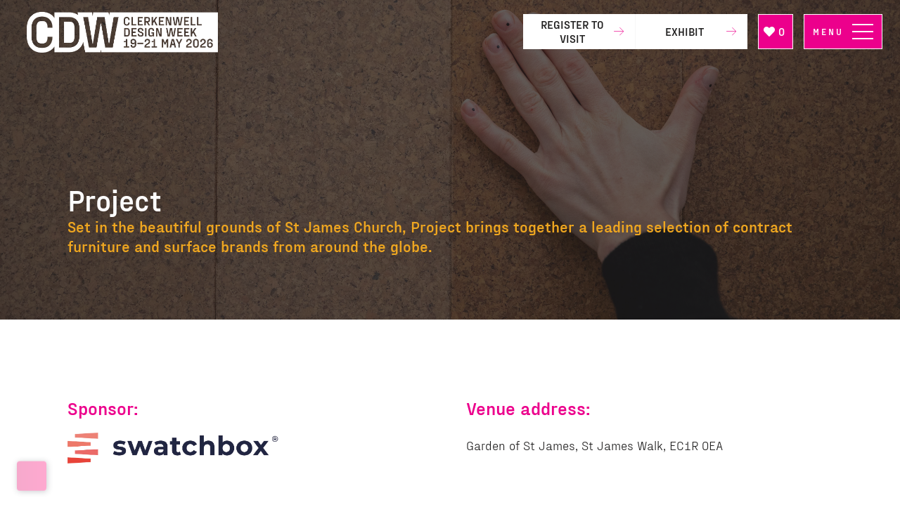

--- FILE ---
content_type: text/html;charset=utf-8
request_url: https://www.clerkenwelldesignweek.com/project?azletter=B
body_size: 13283
content:




	<!DOCTYPE html>
	<html lang="en-GB" class="no-js">
		<head>
			
	<meta http-equiv="Content-Type" content="text/html;charset=utf-8" />

	<title>
		
			Project | Clerkenwell Design Week | The UK's leading independent design festival
		
	</title>
	<meta name="generator" 	 content="SHOWOFF by ASP.events" />
	<meta name="author" content="">

	
	<meta name="description" content="Set in the beautiful grounds of St James Church, Project brings together a leading selection of contract furniture and surface brands from around the globe. " />
	<meta name="keywords" content="" />

	<meta name="viewport" content="width=device-width, initial-scale=1.0" />

	
	
		
		
					<meta property="og:title" content="Project&#x20;&#x7c;&#x20;Clerkenwell&#x20;Design&#x20;Week&#x20;&#x7c;&#x20;The&#x20;UK&#x27;s&#x20;leading&#x20;independent&#x20;design&#x20;festival" />  
			<meta property="og:site_name" content="Clerkenwell&#x20;Design&#x20;Week&#x20;2026" />  
			<meta property="schema:description" typeof="https://schema.org/WebPage" content="Set&#x20;in&#x20;the&#x20;beautiful&#x20;grounds&#x20;of&#x20;St&#x20;James&#x20;Church,&#x20;Project&#x20;brings&#x20;together&#x20;a&#x20;leading&#x20;selection&#x20;of&#x20;contract&#x20;furniture&#x20;and&#x20;surface&#x20;brands&#x20;from&#x20;around&#x20;the&#x20;globe.&#x20;" />  
			<meta property="schema:name" typeof="https://schema.org/WebPage" content="Project" />  
			<meta property="schema:image" typeof="https://schema.org/WebPage" content="https://cdn.asp.events/CLIENT_Media_10_B9D470DF_5056_B739_5443B4BBAA6F8ED4/sites/CDW-2026/media/CDW2026_Logo-05.png/fit-in/1200x630/filters:no_upscale()" />  
			<meta property="og:image" content="https://cdn.asp.events/CLIENT_Media_10_B9D470DF_5056_B739_5443B4BBAA6F8ED4/sites/CDW-2026/media/CDW2026_Logo-05.png/fit-in/1200x630/filters:no_upscale()" />  
			<meta property="og:description" content="Set&#x20;in&#x20;the&#x20;beautiful&#x20;grounds&#x20;of&#x20;St&#x20;James&#x20;Church,&#x20;Project&#x20;brings&#x20;together&#x20;a&#x20;leading&#x20;selection&#x20;of&#x20;contract&#x20;furniture&#x20;and&#x20;surface&#x20;brands&#x20;from&#x20;around&#x20;the&#x20;globe.&#x20;" />  
			<meta property="og:type" content="article" />  

			<!--
			896CC470F1E666EB742EBE1ED00FBAE70FB2A37496C44A5706E43BEFED69A8C4
			-->
			<base href="https://www.clerkenwelldesignweek.com/" > 
	<meta name="robots" content="index, follow" />  
	<link rel="icon" href="https://cdn.asp.events/CLIENT_Media_10_B9D470DF_5056_B739_5443B4BBAA6F8ED4/sites/CDW-2026/media/favicon.ico" type="image/x-icon" />  
	<link rel="canonical" href="https://www.clerkenwelldesignweek.com/project" />  
<!-- Global site tag (gtag.js) - Google Analytics -->
<script async src="https://www.googletagmanager.com/gtag/js?id=G-4PT2LD6LFF"></script>
<script>
  window.dataLayer = window.dataLayer || [];
  function gtag(){dataLayer.push(arguments);}
  gtag('js', new Date());

  gtag('config', 'G-4PT2LD6LFF');
</script>

<!-- Google Tag Manager -->
<script>(function(w,d,s,l,i){w[l]=w[l]||[];w[l].push({'gtm.start':
new Date().getTime(),event:'gtm.js'});var f=d.getElementsByTagName(s)[0],
j=d.createElement(s),dl=l!='dataLayer'?'&l='+l:'';j.async=true;j.src=
'https://www.googletagmanager.com/gtm.js?id='+i+dl;f.parentNode.insertBefore(j,f);
})(window,document,'script','dataLayer','GTM-TW2PX2Z5');</script>
<!-- End Google Tag Manager -->

<script async src="https://securepubads.g.doubleclick.net/tag/js/gpt.js"></script>
<script>
  window.googletag = window.googletag || {cmd: []};
  googletag.cmd.push(function() {
  var leaderboard = googletag.sizeMapping().
        addSize([0, 100], [320, 50]).
        addSize([320, 100], [320, 50]).
        addSize([728, 100], [728, 90]).build();
    googletag.defineSlot('/13861866167/clerkenwelldesignweek/learderboard1', [[320, 50], [728, 90]], 'div-gpt-ad-1581933769354-0').defineSizeMapping(leaderboard).addService(googletag.pubads());
    googletag.pubads().enableSingleRequest();
    googletag.pubads().collapseEmptyDivs();
    googletag.pubads().setCentering(true);
    googletag.enableServices();
  });</script>

<!-- Facebook Pixel Code -->
<script>
!function(f,b,e,v,n,t,s)
{if(f.fbq)return;n=f.fbq=function(){n.callMethod?
n.callMethod.apply(n,arguments):n.queue.push(arguments)};
if(!f._fbq)f._fbq=n;n.push=n;n.loaded=!0;n.version='2.0';
n.queue=[];t=b.createElement(e);t.async=!0;
t.src=v;s=b.getElementsByTagName(e)[0];
s.parentNode.insertBefore(t,s)}(window, document,'script',
'https://connect.facebook.net/en_US/fbevents.js');
fbq('init', '708019243412716');
fbq('track', 'PageView');
</script>
<noscript><img height="1" width="1" style="display:none"
src="https://www.facebook.com/tr?id=708019243412716&ev=PageView&noscript=1"
/></noscript>
<!-- End Facebook Pixel Code -->

<!-- Facebook Pixel Code -->
<script>
!function(f,b,e,v,n,t,s)
{if(f.fbq)return;n=f.fbq=function(){n.callMethod?
n.callMethod.apply(n,arguments):n.queue.push(arguments)};
if(!f._fbq)f._fbq=n;n.push=n;n.loaded=!0;n.version='2.0';
n.queue=[];t=b.createElement(e);t.async=!0;
t.src=v;s=b.getElementsByTagName(e)[0];
s.parentNode.insertBefore(t,s)}(window, document,'script',
'https://connect.facebook.net/en_US/fbevents.js');
fbq('init', '369766656863446');
fbq('track', 'PageView');
</script>
<noscript><img height="1" width="1" style="display:none"
src="https://www.facebook.com/tr?id=369766656863446&ev=PageView&noscript=1"
/></noscript>
<!-- End Facebook Pixel Code -->
<meta name="facebook-domain-verification" content="wjvjuf7nuuoqahncb64u5t0nitsh1y" />
	
	



			
			<link href="https://themes.asp.events/clerkenwelldesignweek2026/includes/webfonts/fontawesome-all.min.css" rel="stylesheet">

			
			<link rel="stylesheet" href="https://themes.asp.events/clerkenwelldesignweek2026/includes/styles/clerkenwelldesignweek2026.css?v=14" />

			
			<link rel="stylesheet" href="https://use.typekit.net/qtx5qfw.css">

			
	
	<script src="https://code.jquery.com/jquery-3.5.1.min.js" integrity="sha256-9/aliU8dGd2tb6OSsuzixeV4y/faTqgFtohetphbbj0=" crossorigin="anonymous"></script>
    <script src="https://code.jquery.com/jquery-migrate-3.5.2.min.js" integrity="sha256-ocUeptHNod0gW2X1Z+ol3ONVAGWzIJXUmIs+4nUeDLI=" crossorigin="anonymous"></script>

	
    <script src="https://cdn.jsdelivr.net/npm/scriptjs@2.5.7/dist/script.min.js" integrity="sha384-+kbmEGZrjwfGzlYYiLQkgntepLDajw5ZAlz1jvKM4IVPwGH4Z+nbmccUIf9pz1Gq" crossorigin="anonymous"></script>

	
    
	    <script src="https://themes.asp.events/_base/1-2-0/includes/javascripts/dist/essentials.min.js?v=2" integrity="sha256-VH/xQ9VaI7edeFDGIzRJ1o39ePoODwG+T1ebmAilHJw=" crossorigin="anonymous"></script>
    

    
        <script src="https://themes.asp.events/_base/1-2-0/includes/javascripts/dist/global/accessibility.min.js" integrity="sha256-3ryO8Zp/KRAHeYaRhTrJ0vV4CcxzLH9OQgqW0DP3LRU=" crossorigin="anonymous" async></script>
	
    
    
	    <script src="https://themes.asp.events/clerkenwelldesignweek2026/includes/javascripts/site.js?v=42" crossorigin="anonymous"></script>
    

	
	<link rel="preload" href="https://themes.asp.events/_base/1-2-0/includes/fonts/fontawesome/fontawesome-all.min.css?v=1" as="style" fetchPriority="low" onload="this.onload=null;this.rel='stylesheet'" />
	<link rel="preload" href="https://themes.asp.events/_base/1-2-0/includes/fonts/fontawesome/v4-shims.min.css?v=1" as="style" fetchPriority="low" onload="this.onload=null;this.rel='stylesheet'" />
    <noscript>
        <link href="https://themes.asp.events/_base/1-2-0/includes/fonts/fontawesome/fontawesome-all.min.css?v=1" rel="stylesheet" fetchPriority="low">
		<link href="https://themes.asp.events/_base/1-2-0/includes/fonts/fontawesome/v4-shims.min.css?v=1" rel="stylesheet" fetchPriority="low">
    </noscript>	


			
	
	
		
		
		
			<script>
				$script('https://cdn.asp.events/includes/js/jquery/magnificPopup/jquery.magnific-popup.min.js', function(){ $script('https://cdn.asp.events/includes/js/ASPModal.old.min.js'); });

				jQuery(document).ready(function(){

					jQuery(document).on('click','.js-share-button',showShareDialog);

					function showShareDialog(e)
					{
						e.preventDefault();

						var Site = jQuery(this).attr('data-site');

						if (jQuery(this).attr('data-slug') != '') {
							var PageUrl = jQuery(this).attr('data-slug');
						} else {
							var PageUrl = location.href;
						}

						var contentId = '';
						if (jQuery(this).attr('data-contentId') != '') {
							var contentId = jQuery(this).attr('data-contentId');
						}
						var shareText = jQuery(this).attr('data-shareText');
						var shareTitle = jQuery(this).attr('data-shareTitle');

						jQuery.get
							( '__share/buttons/getShareUrl'
							, { Site:Site , PageUrl:PageUrl , PageTitle:document.title, contentId:contentId, shareText:shareText, shareTitle:shareTitle }
							, redirectToShare
							);
					}

					function redirectToShare(data)
					{
						//open email share in modal
						if(data.ShareTo.indexOf('__share/email') == 0)
							openRemoteModal(data.ShareTo);
						else{

						var popupBlockerChecker = {
									check: function(popup_window){
											var _scope = this;
											if (popup_window) {
													if(/chrome/.test(navigator.userAgent.toLowerCase())){
															setTimeout(function () {
																	_scope._is_popup_blocked(_scope, popup_window);
															 },200);
													}else{
															popup_window.onload = function () {
																	_scope._is_popup_blocked(_scope, popup_window);
															};
													}
											}else{
													_scope._displayError();
											}
									},
									_is_popup_blocked: function(scope, popup_window){
											if ((popup_window.innerHeight > 0)==false){ scope._displayError(); }
									},
									_displayError: function(){
											alert("Popup Blocker is enabled! Please add this site to your exception list.");
									}
							};

							var popup = window.open(data.ShareTo,'_blank','width=800,height=650'); //'width=620,height=440'
							popupBlockerChecker.check(popup);
						}
					}

				});
			</script>
		
	


			
			<script src="https://themes.asp.events/clerkenwelldesignweek2026/includes/javascripts/vendors/ScrollMagic.min.js" type="text/javascript"></script>
			<script src="https://themes.asp.events/clerkenwelldesignweek2026/includes/javascripts/vendors/animation.gsap.min.js" type="text/javascript"></script>
			<script src="https://themes.asp.events/clerkenwelldesignweek2026/includes/javascripts/vendors/gsap.min.js" type="text/javascript"></script>
			<script src="https://themes.asp.events/clerkenwelldesignweek2026/includes/javascripts/animations.js" type="text/javascript"></script>	
			<script src="https://themes.asp.events/clerkenwelldesignweek2026/includes/javascripts/site.js?v=9" type="text/javascript"></script>			
		
		</head>


	<body class="body--id-127208 t-default CDW-2026">
		
		
		
		<!-- Google Tag Manager (noscript) -->
<noscript><iframe src="https://www.googletagmanager.com/ns.html?id=GTM-TW2PX2Z5"
height="0" width="0" style="display:none;visibility:hidden"></iframe></noscript>
<!-- End Google Tag Manager (noscript) -->
	

		<div class="site">
			<div class="l-loader">
				<div class="p-loader">
					<div class="p-loader__icon"></div>
				</div>
			</div>

            <a class="to-top js-to-top " href="javascript:return false;"></a>

			<header class="header">
                
                
                    <div class="header__logo">
                        <div class="panel panel--default panel--id-126754">

		
		

		
		

		
		
			<div class="panel__body">
				<p><a href="" target="_self" title=""><img alt="clerkenwell design week logo " src="https://cdn.asp.events/CLIENT_Media_10_B9D470DF_5056_B739_5443B4BBAA6F8ED4/sites/CDW-2026/media/CDW2026_Logo-02-white.png" style="width: 300px; height: 91px;" /></a></p>

			</div>
		

	</div>
                    </div>
                
                
                
                    <div class="header__wishlist">
                        <div class="panel panel--default panel--id-126749"> 
 <div class="panel__body">  
  <button class="p-button p-button--type-widget-wishlist-toggle js-communities-bar-favourites-toggle"> <i class="p-button__icon fal fa-heart"></i> <span class="p-button__value js-favourites-count">0</span> </button> 
  <div class="w-wishlist js-wishlist"> 
   <div class="w-wishlist__header"> 
    <h2 class="w-wishlist__header__title"> Festival favourites </h2> 
   </div> 
   <div class="w-wishlist__empty-state js-wishlist-empty"> 
    <div class="p-empty-state p-empty-state--type-widget-wishlist"> 
     <div class="p-empty-state__body">
       Add brands, talks, events and more to your wishlist to help plan your visit to Clerkenwell Design Week 
     </div> 
    </div> 
   </div> 
   <div class="w-wishlist__body js-wishlist-body"> 
    <div class="w-wishlist__body__list js-wishlist-body-listwrapper"> 
     <div class="w-wishlist__body__list__items"> 
      <ul class="p-list p-list--type-widget-wishlist js-wishlist-body-list"> 
      </ul> 
     </div> 
     <div class="w-wishlist__body__list__actions"> 
      <button class="p-button p-button--secondary button--secondary js-wishlist-body-list-emailbtn">Email this List</button> 
      <button class="p-button p-button--primary button--primary js-wishlist-body-list-downloadpdf">Download</button> 
     </div> 
    </div> 
    <div class="w-wishlist__body__list js-wishlist-body-loading"> 
     <div class="w-wishlist__body__message">
      Generating...
     </div> 
    </div> 
    <div class="w-wishlist__body__email js-wishlist-body-email"> 
     <div class="w-wishlist__body__email__form"> 
      <form class="p-form p-form--type-widget-wishlist-email"> 
       <div class="p-form__group p-form__group--email"> 
        <div class="p-form__group__label-wrapper"> 
         <label class="p-form__group__label">Email this List</label> 
        </div> 
        <div class="p-form__group__control-wrapper"> 
         <input type="email" class="p-form__group__control" required="" placeholder="john@email.com" /> 
        </div> 
       </div> 
       <div class="p-form__actions"> 
        <div class="p-form__actions__secondary"> 
         <button class="p-button p-button--secondary button--secondary js-wishlist-back-to-wishlist"><i class="fal fa-arrow-left"></i> Festival favourites</button> 
        </div> 
        <div class="p-form__actions__primary"> 
         <button class="p-button p-button--primary button--primary js-wishlist-body-emailpdf">Email this List</button> 
        </div> 
       </div> 
      </form> 
     </div> 
    </div> 
   </div> 
  </div> 
  <script type="text/javascript">
		var engageURL = "https://zone.showoff.asp.events";
		var siteUuid = "E499D837-F12C-3F7B-67803E8FC45A7EDD";

		$(function() {
			$.engageWishlist.outputWishlistItems = function(data) {
				$('.js-wishlist-body-list').empty();
				var groups = $.engageWishlist.groupBy(data, 'libraryName');

				$.each(groups, function(libraryName, items) {

					$('.js-wishlist-body-list').append( '<li class="p-list__item p-list__item--type-heading">' + libraryName + '</li>' );

					$.each(items, function(index, row) {

						var itemimage = '<a class="p-list__item__image p-list__item__image--type-placeholder" href="' + row.slug + '" target="_blank"></a>';
						if (row.image !== '') {
							itemimage = '<a class="p-list__item__image" href="' + row.slug + '" target="_blank" style="background-image: url(\'' + row.image + '\');"></a>';
						}

						var itemhtml = ' \
								<li class="p-list__item js-library-item is-favourited" data-content-i-d="' + row.contentID + '" > \
									' + itemimage + ' \
									<div class="p-list__item__header"> \
										<h4 class="p-list__item__header__title"> \
											<a class="p-list__item__header__title__link" href="' + row.slug + '" target="_blank" title="' + row.title + '">' + row.title + '</a> \
										</h4> \
									</div> \
									<div class="p-list__item__actions"> \
										<div class="p-button-group"> \
											<a class="p-button p-button--type-widget-wishlist-list-remove js-library-item-favourite" data-content-i-d="' + row.contentID + '"> \
												<i class="p-button__icon fal fa-trash-alt"></i> \
											</a> \
										</div> \
									</div> \
								</li> \
							';
						$('.js-wishlist-body-list').append( itemhtml );
					});
				});
			}
		});
	</script> 
  <script type="text/javascript" src="/__includes/communities/javascripts/wishlist.js"></script>  
 </div> 
</div>
                    </div>
                		
				
				
					<div class="header__cta">
						<div class="panel panel--default panel--id-126731">

		
		

		
		

		
		
			<div class="panel__body">
				<ul>
	<li style="text-align: center;"><a class="ck-button-arrow-text-white" href="https://forms.reg.buzz/cdw-2026-splash/cdw-website" target="_self" title="https://forms.reg.buzz/cdw-2026-splash/cdw-website">REGISTER TO VISIT</a></li>
	<li style="text-align: center;"><a class="ck-button-arrow-text-white" href="exhibitor-enquiry-form-qd1l" target="_self" title="exhibitor-enquiry-form-qd1l">EXHIBIT</a></li>
</ul>

			</div>
		

	</div>
					</div>
				
                <div class="header__navigation">
                    
                    <nav class="header__navigation--desktop navigation js-navigation" data-name="main">
                        <!--seed:D63ED605A1E666DD46B4AE3446E6522FB416A372-->
	
		
			<ul class="menu menu--fullscreen js-menu js-menu-fullscreen menublock" menuid="265">
		
	
	
		<li title="Visiting" class="menu__item">

		
			<span class="menu__item__link menuitem menuitem--id-4051">Visiting</span>
		

		
			
			<button class="menu__item__toggle" style="display: none;"><i class="fal fa-chevron-down"></i></button>

			
	
		<ul class="menu--sub-menu menu--sub-menu--level-1">
	
	
		<li title="Register to visit" class="menu__item">

		
			<a href="https://forms.reg.buzz/cdw-2026-splash/cdw-website" target="_blank" class="menu__item__link menuitem menuitem--id-4547">Register to visit</a>
		

		
		</li>
	
		<li title="Visiting information" class="menu__item">

		
			<a href="visiting-information" target="_self" class="menu__item__link menuitem menuitem--id-4052">Visiting information</a>
		

		
		</li>
	
		<li title="Festival map" class="menu__item">

		
			<a href="festival-map" target="_self" class="menu__item__link menuitem menuitem--id-4053">Festival map</a>
		

		
		</li>
	
		<li title="Brands A to Z" class="menu__item">

		
			<a href="exhibitor-list" target="_self" class="menu__item__link menuitem menuitem--id-4054">Brands A to Z</a>
		

		
		</li>
	
		<li title="Showrooms" class="menu__item">

		
			<a href="showrooms" target="_self" class="menu__item__link menuitem menuitem--id-4055">Showrooms</a>
		

		
		</li>
	
		<li title="Exhibition venues" class="menu__item">

		
			<a href="exhibition-venues" target="_self" class="menu__item__link menuitem menuitem--id-4056">Exhibition venues</a>
		

		
		</li>
	
		<li title="International Collections" class="menu__item">

		
			<a href="international-collections" target="_self" class="menu__item__link menuitem menuitem--id-4057">International Collections</a>
		

		
		</li>
	
		<li title="Installations / Brand activations" class="menu__item">

		
			<a href="installations-brand-activations" target="_self" class="menu__item__link menuitem menuitem--id-4058">Installations / Brand activations</a>
		

		
		</li>
	
		<li title="About CDW" class="menu__item">

		
			<a href="about" target="_self" class="menu__item__link menuitem menuitem--id-4059">About CDW</a>
		

		
		</li>
	
		<li title="Charity Partner - The Peel" class="menu__item">

		
			<a href="peel" target="_self" class="menu__item__link menuitem menuitem--id-4548">Charity Partner - The Peel</a>
		

		
		</li>
	
		<li title="Accommodation" class="menu__item">

		
			<a href="hotel-planner" target="_self" class="menu__item__link menuitem menuitem--id-4060">Accommodation</a>
		

		
		</li>
	
		<li title="Information for Clerkenwell residents" class="menu__item">

		
			<a href="clerkenwell-residents" target="_self" class="menu__item__link menuitem menuitem--id-4061">Information for Clerkenwell residents</a>
		

		
		</li>
	
	
		</ul>
	


		
		</li>
	
		<li title="What's on" class="menu__item">

		
			<span class="menu__item__link menuitem menuitem--id-4062">What's on</span>
		

		
			
			<button class="menu__item__toggle" style="display: none;"><i class="fal fa-chevron-down"></i></button>

			
	
		<ul class="menu--sub-menu menu--sub-menu--level-1">
	
	
		<li title="What's on 2026" class="menu__item">

		
			<a href="whats-on" target="_self" class="menu__item__link menuitem menuitem--id-4063">What's on 2026</a>
		

		
		</li>
	
		<li title="Showroom programme" class="menu__item">

		
			<a href="programme" target="_self" class="menu__item__link menuitem menuitem--id-4064">Showroom programme</a>
		

		
		</li>
	
		<li title="Conversations at Clerkenwell" class="menu__item">

		
			<a href="conversations-at-clerkenwell" target="_self" class="menu__item__link menuitem menuitem--id-4065">Conversations at Clerkenwell</a>
		

		
		</li>
	
		<li title="Design Meets" class="menu__item">

		
			<a href="design-meets-programme" target="_self" class="menu__item__link menuitem menuitem--id-4066">Design Meets</a>
		

		
		</li>
	
		<li title="[d]arc thoughts" class="menu__item">

		
			<a href="darc-thoughts-clerkenwell-design-week" target="_self" class="menu__item__link menuitem menuitem--id-4067">[d]arc thoughts</a>
		

		
		</li>
	
		<li title="Design Dialogues by Design Milk" class="menu__item">

		
			<a href="design-dialogues-sandow" target="_self" class="menu__item__link menuitem menuitem--id-4068">Design Dialogues by Design Milk</a>
		

		
		</li>
	
		<li title="Food &amp; Drink" class="menu__item">

		
			<a href="food-and-drink" target="_self" class="menu__item__link menuitem menuitem--id-4070">Food & Drink</a>
		

		
		</li>
	
		<li title="Fringe" class="menu__item">

		
			<a href="fringe" target="_self" class="menu__item__link menuitem menuitem--id-4071">Fringe</a>
		

		
		</li>
	
	
		</ul>
	


		
		</li>
	
		<li title="Exhibiting" class="menu__item">

		
			<span class="menu__item__link menuitem menuitem--id-4072">Exhibiting</span>
		

		
			
			<button class="menu__item__toggle" style="display: none;"><i class="fal fa-chevron-down"></i></button>

			
	
		<ul class="menu--sub-menu menu--sub-menu--level-1">
	
	
		<li title="CDW Awards" class="menu__item">

		
			<a href="cdw-awards-2026" target="_self" class="menu__item__link menuitem menuitem--id-4073">CDW Awards</a>
		

		
		</li>
	
		<li title=" E-zone login" class="menu__item">

		
			<a href="cdw-e-zone-login" target="_self" class="menu__item__link menuitem menuitem--id-4075"> E-zone login</a>
		

		
		</li>
	
		<li title="Exhibiting information" class="menu__item">

		
			<a href="exhibiting-information" target="_self" class="menu__item__link menuitem menuitem--id-4074">Exhibiting information</a>
		

		
		</li>
	
		<li title="Exhibitor enquiry form" class="menu__item">

		
			<a href="exhibitor-enquiry-form-qd1l" target="_self" class="menu__item__link menuitem menuitem--id-4076">Exhibitor enquiry form</a>
		

		
		</li>
	
		<li title="Exhibitor warning" class="menu__item">

		
			<a href="exhibitor-warning" target="_self" class="menu__item__link menuitem menuitem--id-4077">Exhibitor warning</a>
		

		
		</li>
	
	
		</ul>
	


		
		</li>
	
		<li title="Press &amp; galleries" class="menu__item">

		
			<span class="menu__item__link menuitem menuitem--id-4078">Press & galleries</span>
		

		
			
			<button class="menu__item__toggle" style="display: none;"><i class="fal fa-chevron-down"></i></button>

			
	
		<ul class="menu--sub-menu menu--sub-menu--level-1">
	
	
		<li title="Press releases" class="menu__item">

		
			<a href="press" target="_self" class="menu__item__link menuitem menuitem--id-4079">Press releases</a>
		

		
		</li>
	
		<li title="Photo gallery" class="menu__item">

		
			<a href="photo-gallery" target="_self" class="menu__item__link menuitem menuitem--id-4080">Photo gallery</a>
		

		
		</li>
	
		<li title="Videos" class="menu__item">

		
			<a href="videos" target="_self" class="menu__item__link menuitem menuitem--id-4081">Videos</a>
		

		
		</li>
	
		<li title="News" class="menu__item">

		
			<a href="show-news" target="_self" class="menu__item__link menuitem menuitem--id-4082">News</a>
		

		
		</li>
	
	
		</ul>
	


		
		</li>
	
		<li title="Contact us" class="menu__item">

		
			<a href="contact-us" target="_self" class="menu__item__link menuitem menuitem--id-4083">Contact us</a>
		

		
			
			<button class="menu__item__toggle" style="display: none;"><i class="fal fa-chevron-down"></i></button>

			
	
		<ul class="menu--sub-menu menu--sub-menu--level-1">
	
	
		<li title="Key contacts" class="menu__item">

		
			<a href="contact-us" target="_self" class="menu__item__link menuitem menuitem--id-4084">Key contacts</a>
		

		
		</li>
	
	
		</ul>
	


		
		</li>
	
	
		
			</ul>
		
	


                    </nav>

                    
                    <nav class="header__navigation--mobile navigation-mobile js-navigation-clone" data-original="main" data-type="accordion">
                    </nav>
                </div>								
			</header>

            
            
                <div class="sticky-cta">
                    <div class="panel panel--default panel--id-127141">

		
		

		
		

		
		
			<div class="panel__body">
				<ul>
	<li style="text-align: center;"><a class="ck-button-two" href="about" target="_self" title="about">CDW26</a></li>
	<li style="text-align: center;"><a class="ck-button-three" href="whats-on" target="_self" title="whats-on">WHAT'S ON</a></li>
	<li style="text-align: center;"><a class="ck-button-four" href="showrooms" target="_self" title="showrooms">SHOWROOMS</a></li>
	<li style="text-align: center;"><a class="ck-button-five" href="exhibition-venues" target="_self" title="exhibition-venues">VENUES</a></li>
</ul>

			</div>
		

	</div>
                </div>
            

			
			

			<h1 class="page-title" style="display: none;">
				
				Project
			</h1>			

			
				
				<div class="hero__subpage">
					<div class="panel panel--header-subpage panel--id-126745" style="background-image: url('https://cdn.asp.events/CLIENT_Media_10_B9D470DF_5056_B739_5443B4BBAA6F8ED4/sites/CDW-2026/media/images/681eb5356b4aad3edf55798469ae2e58.png');">

        <div class="panel__header">
            <h1 class="panel__header__title">
                Project
            </h1>
        </div>

    </div>
				</div>
			

			

			
			<div class="content">
				
	
	
		
		
		
	

	<main class="content__main">
		

		
		<div class="content__main__body">
			
				
		
		
	<div class="section section--one-column section--default section--intro section--id-1"> 
 <div class="section__header section__body__width-default"> 
  <h1 class="section__header__title  comp__title comp__title__color--white "> Project </h1> 
  <span class="section__header__uppertitle  comp__title comp__title__color--four"> Set in the beautiful grounds of St James Church, Project brings together a leading selection of contract furniture and surface brands from around the globe.&nbsp; </span> 
 </div> 
 <div class="section__image" style="background-image: url(https://cdn.asp.events/CLIENT_Media_10_B9D470DF_5056_B739_5443B4BBAA6F8ED4/sites/CDW-2026/media/2024-page-headers/Project_2022_header.png)"></div> 
</div> 
<div class="section section--two-column section--default section--id-2 section__margin--no-margin section__padding--top   comp comp__background--none false"> 
 <div class="section__header section__body__width-default"> 
  <span class="section__header__uppertitle  comp__title comp__title__color--two"> </span> 
 </div> 
 <div class="section__body section__body__width-default section__body__spacing--single"> 
  <div class="section__body__article section__body__article--id-1"> 
   <a class="anchor" name="Sponsor:"></a> 
   <article class="article article--default comp comp__background--none"> 
    <div class="article__header-body false"> 
     <div class="article__header"> 
      <h3 class="article__header__title comp__title comp__title__color--one"> Sponsor: </h3> 
     </div> 
     <div class="article__body comp__body comp__body__color--black"> 
      <img alt="Swatchbox" src="https://cdn.asp.events/CLIENT_Media_10_B9D470DF_5056_B739_5443B4BBAA6F8ED4/sites/CDW-2026/media/logo.png" style="width: 300px; height: 44px;" /> 
     </div> 
    </div> 
   </article> 
   <script>
		$script('https://themes.asp.events/_base/1-2-0/includes/javascripts/src/modules/pages/anchor.js');
	</script> 
  </div> 
  <div class="section__body__article section__body__article--id-2"> 
   <a class="anchor" name="Venue address:"></a> 
   <article class="article article--default comp comp__background--none"> 
    <div class="article__header-body false"> 
     <div class="article__header"> 
      <h3 class="article__header__title comp__title comp__title__color--one"> Venue address: </h3> 
     </div> 
     <div class="article__body comp__body comp__body__color--black"> 
      <p class="ck-18px-text">Garden of St James, St James Walk, EC1R 0EA</p> 
     </div> 
    </div> 
   </article> 
   <script>
		$script('https://themes.asp.events/_base/1-2-0/includes/javascripts/src/modules/pages/anchor.js');
	</script> 
  </div> 
 </div> 
</div> 
<div class="section section--one-column section--default section--id-3 section__margin--no-margin section__padding--auto   comp comp__background--none false curved--fullwidth curved--bgcolor-one curved--descending curved--fullheight"> 
 <div class="section__body section__body__width-default"> 
  <div class="section__body__article section__body__article--id-1"> 
   <a class="anchor" name="Exhibitors:"></a> 
   <article class="article article--default comp comp__background--none"> 
    <div class="article__header-body false"> 
     <div class="article__header"> 
      <h3 class="article__header__title comp__title comp__title__color--one"> Exhibitors: </h3> 
     </div> 
     <div class="article__body comp__body comp__body__color--black"> 
      <div class="js-library-list-outer" searchgroup="4BC9BBF7-exhibitors">
       <script type="text/javascript">$script('https://cdn.asp.events/includes/js/librarysearch.js');$script('https://cdn.asp.events/includes/js/jquery/magnificPopup/jquery.magnific-popup.min.js', function(){ $script('https://cdn.asp.events/includes/js/ASPModal.old.min.js'); });</script>
       <div class="js-librarylistwrapper" data-totalcount="0" data-librarytitle="Exhibitors"> 
        <div class="m-exhibitors-list m-exhibitors-list--custom"> 
         <div class="m-exhibitors-list__header"> 
          <div class="m-exhibitors-list__search"> 
           <div class="w-library-search" data-cachestatic="0"> 
            <div class="w-library-search__form"> 
             <form id="librarysearchform" name="librarysearchform" action="exhibitors" class="" searchgroup="4BC9BBF7-exhibitors" autosubmit="true" method="post"> 
              <input type="hidden" name="azletterfield" id="azletterfield" />
              <input type="hidden" name="ownerid" id="ownerid" />
              <input type="hidden" name="prefilter_categories" value="27b13c94-a068-11ec-910306e21988b83f" id="prefilter_categories" />
              <input type="hidden" name="azletter" value="B" id="azletter" />
              <input type="hidden" name="page" value="1" id="page" /> 
              <div class="w-library-search__toolbar"> 
               <div class="w-library-search__toolbar__menu"> 
                <a href="javascript:return false;" class="w-library-search__toolbar__menu__item w-library-search__toolbar__menu__item--keyword js-w-library-search-trigger" data-target="js-library-search-keyword">Search</a> 
                <a href="javascript:return false;" class="w-library-search__toolbar__menu__item w-library-search__toolbar__menu__item--keyword js-w-library-search-trigger" data-target="js-library-search-filters">Filters</a> 
               </div> 
              </div> 
              <div class="w-library-search__options"> 
               <div class="w-library-search__keyword w-library-search__keyword js-library-search-keyword"> 
                <div class="p-form__group form__group">
                 <div class="p-form__group__controls form__group__controls">
                  <input type="text" name="searchTerm" placeholder="Search..." id="searchTerm" />
                 </div>
                </div> 
                <div class="p-form__group form__group">
                 <div class="p-form__group__controls form__group__controls">
                  <button type="submit" class="button w-library-search__submit js-searchformsubmit w-library-search__submit" searchgroup="4BC9BBF7-exhibitors">Search</button>
                 </div>
                </div> 
               </div> 
               <div class="w-library-search__filters js-library-search-filters"> 
                <ul class="w-library-search__filters__list"> 
                 <li class="w-library-search__filters__filter w-library-search__filters__filter--category"> 
                  <div class="w-library-search__filters__filter__title">
                    Product Categories 
                  </div> 
                  <div class="w-library-search__filters__filter__options"> 
                   <div class="form__group"> 
                    <div class="form__group__fields form__group__fields--columns"> 
                     <div class="form__group__fields__column"> 
                      <ul class="form__group__controls form__group__controls__checkboxgroup" style="list-style:none;"> 
                       <li> 
                        <div class="option_column__wrapper">
                         <div class="option_column option_column--size_1 option_column--1_1">
                          <div class="fieldoptionvalue">
                           <label><input type="checkbox" name="categories" value="5D4F6CE-E51F-4DBF-83B5-34E9E7F2EDEF" /><span class="form__group__title--after">Acoustic Materials (0)</span></label>
                          </div>
                         </div>
                         <label style="display:none;" for="categories" class="error">This field is required.</label>
                        </div> </li> 
                       <li> 
                        <div class="option_column__wrapper">
                         <div class="option_column option_column--size_1 option_column--1_1">
                          <div class="fieldoptionvalue">
                           <label><input type="checkbox" name="categories" value="1FBA93F-F916-4DF8-B570-C1B4A01C18D7" /><span class="form__group__title--after">Architectural Hardware (0)</span></label>
                          </div>
                         </div>
                         <label style="display:none;" for="categories" class="error">This field is required.</label>
                        </div> </li> 
                       <li> 
                        <div class="option_column__wrapper">
                         <div class="option_column option_column--size_1 option_column--1_1">
                          <div class="fieldoptionvalue">
                           <label><input type="checkbox" name="categories" value="91A7E54-0039-494A-808A-AD1C9C89364B" /><span class="form__group__title--after">Ceramics &amp; Glass (0)</span></label>
                          </div>
                         </div>
                         <label style="display:none;" for="categories" class="error">This field is required.</label>
                        </div> </li> 
                       <li> 
                        <div class="option_column__wrapper">
                         <div class="option_column option_column--size_1 option_column--1_1">
                          <div class="fieldoptionvalue">
                           <label><input type="checkbox" name="categories" value="B9BB1009-C262-538C-A25B48ACD812F0B9" /><span class="form__group__title--after">Cladding/Facades (0)</span></label>
                          </div>
                         </div>
                         <label style="display:none;" for="categories" class="error">This field is required.</label>
                        </div> </li> 
                       <li> 
                        <div class="option_column__wrapper">
                         <div class="option_column option_column--size_1 option_column--1_1">
                          <div class="fieldoptionvalue">
                           <label><input type="checkbox" name="categories" value="629C790-7982-4E3D-AC8F-8C8D50D3D8A8" /><span class="form__group__title--after">Contract Furniture (0)</span></label>
                          </div>
                         </div>
                         <label style="display:none;" for="categories" class="error">This field is required.</label>
                        </div> </li> 
                       <li> 
                        <div class="option_column__wrapper">
                         <div class="option_column option_column--size_1 option_column--1_1">
                          <div class="fieldoptionvalue">
                           <label><input type="checkbox" name="categories" value="17C5553-5617-4DC0-A89B-4E648D512E77" /><span class="form__group__title--after">Fabrics &amp; Textiles (0)</span></label>
                          </div>
                         </div>
                         <label style="display:none;" for="categories" class="error">This field is required.</label>
                        </div> </li> 
                       <li> 
                        <div class="option_column__wrapper">
                         <div class="option_column option_column--size_1 option_column--1_1">
                          <div class="fieldoptionvalue">
                           <label><input type="checkbox" name="categories" value="76AD78F-AEC1-492C-AD5F-8CE729AB6267" /><span class="form__group__title--after">Flooring (0)</span></label>
                          </div>
                         </div>
                         <label style="display:none;" for="categories" class="error">This field is required.</label>
                        </div> </li> 
                       <li> 
                        <div class="option_column__wrapper">
                         <div class="option_column option_column--size_1 option_column--1_1">
                          <div class="fieldoptionvalue">
                           <label><input type="checkbox" name="categories" value="7893182-803F-4DD3-B0D4-C4640FE687B3" /><span class="form__group__title--after">Residential Furniture (0)</span></label>
                          </div>
                         </div>
                         <label style="display:none;" for="categories" class="error">This field is required.</label>
                        </div> </li> 
                       <li> 
                        <div class="option_column__wrapper">
                         <div class="option_column option_column--size_1 option_column--1_1">
                          <div class="fieldoptionvalue">
                           <label><input type="checkbox" name="categories" value="9900099-DCE1-4126-AD72-393A53C67938" /><span class="form__group__title--after">Graphics &amp; Illustration (0)</span></label>
                          </div>
                         </div>
                         <label style="display:none;" for="categories" class="error">This field is required.</label>
                        </div> </li> 
                       <li> 
                        <div class="option_column__wrapper">
                         <div class="option_column option_column--size_1 option_column--1_1">
                          <div class="fieldoptionvalue">
                           <label><input type="checkbox" name="categories" value="805642C-3724-4071-8DC2-853B68FED3CF" /><span class="form__group__title--after">Interior Accessories (0)</span></label>
                          </div>
                         </div>
                         <label style="display:none;" for="categories" class="error">This field is required.</label>
                        </div> </li> 
                       <li> 
                        <div class="option_column__wrapper">
                         <div class="option_column option_column--size_1 option_column--1_1">
                          <div class="fieldoptionvalue">
                           <label><input type="checkbox" name="categories" value="E484F1B-20F7-4B54-9974-4D7159968BD9" /><span class="form__group__title--after">Kitchens &amp; Bathrooms (0)</span></label>
                          </div>
                         </div>
                         <label style="display:none;" for="categories" class="error">This field is required.</label>
                        </div> </li> 
                       <li> 
                        <div class="option_column__wrapper">
                         <div class="option_column option_column--size_1 option_column--1_1">
                          <div class="fieldoptionvalue">
                           <label><input type="checkbox" name="categories" value="92FA972-28E8-4945-B084-93D845960DB0" /><span class="form__group__title--after">Lighting (0)</span></label>
                          </div>
                         </div>
                         <label style="display:none;" for="categories" class="error">This field is required.</label>
                        </div> </li> 
                       <li> 
                        <div class="option_column__wrapper">
                         <div class="option_column option_column--size_1 option_column--1_1">
                          <div class="fieldoptionvalue">
                           <label><input type="checkbox" name="categories" value="21D0F6B-D6DB-44AA-AEE3-6CC17CC0CFB6" /><span class="form__group__title--after">Outdoor Furniture (0)</span></label>
                          </div>
                         </div>
                         <label style="display:none;" for="categories" class="error">This field is required.</label>
                        </div> </li> 
                       <li> 
                        <div class="option_column__wrapper">
                         <div class="option_column option_column--size_1 option_column--1_1">
                          <div class="fieldoptionvalue">
                           <label><input type="checkbox" name="categories" value="A0224DA-FD35-4A73-820F-656DC4E6686F" /><span class="form__group__title--after">Surfaces (0)</span></label>
                          </div>
                         </div>
                         <label style="display:none;" for="categories" class="error">This field is required.</label>
                        </div> </li> 
                       <li> 
                        <div class="option_column__wrapper">
                         <div class="option_column option_column--size_1 option_column--1_1">
                          <div class="fieldoptionvalue">
                           <label><input type="checkbox" name="categories" value="5A94B76-EA3B-408A-987F-4A8E0B651AF5" /><span class="form__group__title--after">Workplace Furniture (0)</span></label>
                          </div>
                         </div>
                         <label style="display:none;" for="categories" class="error">This field is required.</label>
                        </div> </li> 
                       <li> 
                        <div class="option_column__wrapper">
                         <div class="option_column option_column--size_1 option_column--1_1">
                          <div class="fieldoptionvalue">
                           <label><input type="checkbox" name="categories" value="17DB7FB-3BF0-43B8-A1A9-52F5EAC1954D" /><span class="form__group__title--after">Wall Coverings (0)</span></label>
                          </div>
                         </div>
                         <label style="display:none;" for="categories" class="error">This field is required.</label>
                        </div> </li> 
                       <li> 
                        <div class="option_column__wrapper">
                         <div class="option_column option_column--size_1 option_column--1_1">
                          <div class="fieldoptionvalue">
                           <label><input type="checkbox" name="categories" value="05FEC4D9-B940-1F17-B3DE36FB75D5242A" /><span class="form__group__title--after">Switches &amp; Sockets (0)</span></label>
                          </div>
                         </div>
                         <label style="display:none;" for="categories" class="error">This field is required.</label>
                        </div> </li> 
                       <li> 
                        <div class="option_column__wrapper">
                         <div class="option_column option_column--size_1 option_column--1_1">
                          <div class="fieldoptionvalue">
                           <label><input type="checkbox" name="categories" value="4F2716E7-027B-5716-5486F6C57AECAD70" /><span class="form__group__title--after">Other (0)</span></label>
                          </div>
                         </div>
                         <label style="display:none;" for="categories" class="error">This field is required.</label>
                        </div> </li> 
                       <li> 
                        <div class="option_column__wrapper">
                         <div class="option_column option_column--size_1 option_column--1_1">
                          <div class="fieldoptionvalue">
                           <label><input type="checkbox" name="categories" value="9AFC5EF7-004E-D953-4BEDEE51D1E306DD" /><span class="form__group__title--after">Technology (0)</span></label>
                          </div>
                         </div>
                         <label style="display:none;" for="categories" class="error">This field is required.</label>
                        </div> </li> 
                      </ul> 
                     </div> 
                    </div> 
                    <div class="form__group__controls">
                     <input type="hidden" name="categories" labelposition="ignored" boldlabel="false" />
                    </div>
                   </div> 
                  </div> </li> 
                </ul> 
               </div> 
               <div class="p-form__group form__group">
                <div class="p-form__group__controls form__group__controls">
                 <button type="submit" class="button w-library-search__submit js-searchformsubmit w-library-search__submit" searchgroup="4BC9BBF7-exhibitors">Search</button>
                </div>
               </div> 
              </div> 
             </form> 
            </div> 
            <div class="w-library-search__noresults js-w-library-search-noresults" searchgroup="4BC9BBF7-exhibitors">
              We're sorry, but we couldn't find any results that match your search criteria. Please try again with different keywords or filters. 
            </div> 
            <div class="w-library-search__loading js-w-library-search-loading" searchgroup="4BC9BBF7-exhibitors"> 
             <div class="loader"> 
              <span class="loader__icon"></span> 
              <span class="loader__text">Loading</span> 
             </div> 
            </div> 
           </div> 
          </div> 
          <div class="m-exhibitors-list__loading"> 
           <div class="p-loader p-loader--overlay js-w-library-loading" searchgroup="4BC9BBF7-exhibitors"> 
            <span class="p-loader__icon"></span> 
            <span class="p-loader__text">Loading</span> 
           </div> 
          </div> 
          <div class="m-exhibitors-list__az"> 
           <div class="libraryaz libraryaz--default js-libraryaz" searchgroup="4BC9BBF7-exhibitors" data-cachestatic="0"> 
            <ul class="libraryaz__list">
             <li class="libraryaz__list__item"><a href="project?azletter=" data-azletter="" class="libraryaz__list__item__link" title="">All</a></li>
             <li class="libraryaz__list__item"><a href="project?azletter=0-9" data-azletter="0-9" class="libraryaz__list__item__link" title="0-9">0 - 9</a></li>
             <li class="libraryaz__list__item"><span data-azletter="A" class="libraryaz__list__item__link" title="A">A</span></li>
             <li class="libraryaz__list__item"><span data-azletter="B" class="libraryaz__list__item__link" title="B">B</span></li>
             <li class="libraryaz__list__item"><span data-azletter="C" class="libraryaz__list__item__link" title="C">C</span></li>
             <li class="libraryaz__list__item"><span data-azletter="D" class="libraryaz__list__item__link" title="D">D</span></li>
             <li class="libraryaz__list__item"><span data-azletter="E" class="libraryaz__list__item__link" title="E">E</span></li>
             <li class="libraryaz__list__item"><span data-azletter="F" class="libraryaz__list__item__link" title="F">F</span></li>
             <li class="libraryaz__list__item"><span data-azletter="G" class="libraryaz__list__item__link" title="G">G</span></li>
             <li class="libraryaz__list__item"><span data-azletter="H" class="libraryaz__list__item__link" title="H">H</span></li>
             <li class="libraryaz__list__item"><span data-azletter="I" class="libraryaz__list__item__link" title="I">I</span></li>
             <li class="libraryaz__list__item"><span data-azletter="J" class="libraryaz__list__item__link" title="J">J</span></li>
             <li class="libraryaz__list__item"><span data-azletter="K" class="libraryaz__list__item__link" title="K">K</span></li>
             <li class="libraryaz__list__item"><span data-azletter="L" class="libraryaz__list__item__link" title="L">L</span></li>
             <li class="libraryaz__list__item"><span data-azletter="M" class="libraryaz__list__item__link" title="M">M</span></li>
             <li class="libraryaz__list__item"><span data-azletter="N" class="libraryaz__list__item__link" title="N">N</span></li>
             <li class="libraryaz__list__item"><span data-azletter="O" class="libraryaz__list__item__link" title="O">O</span></li>
             <li class="libraryaz__list__item"><span data-azletter="P" class="libraryaz__list__item__link" title="P">P</span></li>
             <li class="libraryaz__list__item"><span data-azletter="Q" class="libraryaz__list__item__link" title="Q">Q</span></li>
             <li class="libraryaz__list__item"><span data-azletter="R" class="libraryaz__list__item__link" title="R">R</span></li>
             <li class="libraryaz__list__item"><span data-azletter="S" class="libraryaz__list__item__link" title="S">S</span></li>
             <li class="libraryaz__list__item"><span data-azletter="T" class="libraryaz__list__item__link" title="T">T</span></li>
             <li class="libraryaz__list__item"><span data-azletter="U" class="libraryaz__list__item__link" title="U">U</span></li>
             <li class="libraryaz__list__item"><span data-azletter="V" class="libraryaz__list__item__link" title="V">V</span></li>
             <li class="libraryaz__list__item"><span data-azletter="W" class="libraryaz__list__item__link" title="W">W</span></li>
             <li class="libraryaz__list__item"><span data-azletter="X" class="libraryaz__list__item__link" title="X">X</span></li>
             <li class="libraryaz__list__item"><span data-azletter="Y" class="libraryaz__list__item__link" title="Y">Y</span></li>
             <li class="libraryaz__list__item"><span data-azletter="Z" class="libraryaz__list__item__link" title="Z">Z</span></li>
            </ul> 
           </div> 
          </div> 
          <div class="m-exhibitors-list__summary"> 
           <div class="js-library-summary" searchgroup="4BC9BBF7-exhibitors" data-cachestatic="0"> 
            <ul data-filtering="You're currently filtering by"> 
             <li class="w-library-search__filters__summary"> 
              <div class="w-library-search__filters__summary__title">
                Letter 
              </div> 
              <ul class="w-library-search__filters__summary__options" data-fieldname="azletter"> 
               <li class="js-library-search__remove" data-value="B"> B </li> 
              </ul> </li> 
            </ul> 
           </div> 
          </div> 
         </div> 
         <ul class="m-exhibitors-list__items js-library-list" searchgroup="4BC9BBF7-exhibitors" searchrefresh="form#librarysearchform[searchgroup=4BC9BBF7-exhibitors] .js-library-search-filters, .m-exhibitors-list__count--bottom"> 
         </ul> 
         <div class="m-exhibitors-list__pagination m-exhibitors-list__pagination--bottom"> 
          <div class="pagination pagination--default js-pagination js-library-pagination" searchgroup="4BC9BBF7-exhibitors" data-searchcriteria="azletter=B&amp;categories=27b13c94-a068-11ec-910306e21988b83f&amp;azLetterField=" data-cachestatic="0"> 
           <ul class="pagination__list"></ul> 
          </div> 
         </div> 
        </div> 
       </div>
      </div> 
     </div> 
    </div> 
   </article> 
   <script>
		$script('https://themes.asp.events/_base/1-2-0/includes/javascripts/src/modules/pages/anchor.js');
	</script> 
  </div> 
 </div> 
</div>
			
		</div>
	</main>

	
	
		
		
		
	


			</div>


			
			
				<div class="sponsors-partners">
                    <div class="sponsors-partners__header">
                        <h2 class="sponsors-partners__title">2026 Partners</h2>
                        <p class="sponsors-partners__text">Thank you to our sponsors and partners.</br>
                        Explore them by category below.</p>
                        <ul class="sponsors-partners__cta-list">
                            <li class="sponsors-partners__cta ck-button-two"><a href="#sponsors">Sponsors</a></li>
                            <li class="sponsors-partners__cta ck-button-two"><a href="#installation-partners">Installation partners</a></li>
                            <li class="sponsors-partners__cta ck-button-two"><a href="#event-partners">Event partners</a></li>
                            <li class="sponsors-partners__cta ck-button-two"><a href="#media-partners">Media partners</a></li>
                        </ul>
                    </div>
					<div class="panel panel--default panel--id-127720"> 
 <div class="panel__header"> 
  <h4 class="panel__header__title"> Charity Partner </h4> 
 </div> 
 <div class="panel__body"> 
  <p>
   <div class="js-library-list-outer" searchgroup="52BA9E49-sponsors">
    <script type="text/javascript">$script('https://cdn.asp.events/includes/js/librarysearch.js');</script>
    <div class="js-librarylistwrapper" data-totalcount="0" data-librarytitle="Sponsors"> 
     <div class="m-libraries-sponsors-list m-libraries-sponsors-list--grid"> 
      <div class="m-libraries-sponsors-list__search"> 
      </div> 
      <div class="m-libraries-sponsors-list__loading"> 
       <div class="p-loader p-loader--overlay js-w-library-loading" searchgroup="52BA9E49-sponsors"> 
        <span class="p-loader__icon"></span> 
        <span class="p-loader__text">Loading</span> 
       </div> 
      </div> 
      <div class="m-libraries-sponsors-list__summary"> 
       <div class="js-library-summary" searchgroup="52BA9E49-sponsors" data-cachestatic="0"> 
        <ul data-filtering="You're currently filtering by"> 
         <li class="w-library-search__filters__summary"> 
          <div class="w-library-search__filters__summary__title">
            Letter 
          </div> 
          <ul class="w-library-search__filters__summary__options" data-fieldname="azletter"> 
           <li class="js-library-search__remove" data-value="B"> B </li> 
          </ul> </li> 
        </ul> 
       </div> 
      </div> 
      <ul class="m-libraries-sponsors-list__items js-library-list " searchgroup="52BA9E49-sponsors" searchrefresh=".m-libraries-sponsors-list__count" data-columns-mobile="1" data-columns-tablet="2" data-columns-laptop="3" data-columns-desktop="4"> 
      </ul> 
      <div class="m-libraries-sponsors-list__pagination m-libraries-sponsors-list__pagination--bottom"> 
       <div class="pagination pagination--default js-pagination js-library-pagination" searchgroup="52BA9E49-sponsors" data-searchcriteria="azletter=B&amp;categories=55E56C04-9F58-2402-A9F85D47D96ED334&amp;azLetterField=" data-cachestatic="0"> 
        <ul class="pagination__list"></ul> 
       </div> 
      </div> 
     </div> 
    </div>
   </div><br /> &nbsp;</p> 
 </div> 
</div> <div class="panel panel--default panel--id-126732"> 
 <div class="panel__header"> 
  <h4 class="panel__header__title"> Sponsors </h4> 
 </div> 
 <div class="panel__body"> 
  <p>
   <div class="js-library-list-outer" searchgroup="7D3CBC3F-sponsors">
    <script type="text/javascript">$script('https://cdn.asp.events/includes/js/librarysearch.js');</script>
    <div class="js-librarylistwrapper" data-totalcount="0" data-librarytitle="Sponsors"> 
     <div class="m-libraries-sponsors-list m-libraries-sponsors-list--grid"> 
      <div class="m-libraries-sponsors-list__search"> 
      </div> 
      <div class="m-libraries-sponsors-list__loading"> 
       <div class="p-loader p-loader--overlay js-w-library-loading" searchgroup="7D3CBC3F-sponsors"> 
        <span class="p-loader__icon"></span> 
        <span class="p-loader__text">Loading</span> 
       </div> 
      </div> 
      <div class="m-libraries-sponsors-list__summary"> 
       <div class="js-library-summary" searchgroup="7D3CBC3F-sponsors" data-cachestatic="0"> 
        <ul data-filtering="You're currently filtering by"> 
         <li class="w-library-search__filters__summary"> 
          <div class="w-library-search__filters__summary__title">
            Letter 
          </div> 
          <ul class="w-library-search__filters__summary__options" data-fieldname="azletter"> 
           <li class="js-library-search__remove" data-value="B"> B </li> 
          </ul> </li> 
        </ul> 
       </div> 
      </div> 
      <ul class="m-libraries-sponsors-list__items js-library-list " searchgroup="7D3CBC3F-sponsors" searchrefresh=".m-libraries-sponsors-list__count" data-columns-mobile="1" data-columns-tablet="2" data-columns-laptop="3" data-columns-desktop="4"> 
      </ul> 
      <div class="m-libraries-sponsors-list__pagination m-libraries-sponsors-list__pagination--bottom"> 
       <div class="pagination pagination--default js-pagination js-library-pagination" searchgroup="7D3CBC3F-sponsors" data-searchcriteria="azletter=B&amp;categories=BB86866D-5056-B731-4C4DE00B0AE60E7C&amp;azLetterField=" data-cachestatic="0"> 
        <ul class="pagination__list"></ul> 
       </div> 
      </div> 
     </div> 
    </div>
   </div><br /> &nbsp;</p> 
 </div> 
</div> <div class="panel panel--default panel--id-126742"> 
 <div class="panel__header"> 
  <h4 class="panel__header__title"> Installation Partners </h4> 
 </div> 
 <div class="panel__body"> 
  <p>
   <div class="js-library-list-outer" searchgroup="7D420786-sponsors">
    <script type="text/javascript">$script('https://cdn.asp.events/includes/js/librarysearch.js');</script>
    <div class="js-librarylistwrapper" data-totalcount="1" data-librarytitle="Sponsors"> 
     <div class="m-libraries-sponsors-list m-libraries-sponsors-list--grid"> 
      <div class="m-libraries-sponsors-list__search"> 
      </div> 
      <div class="m-libraries-sponsors-list__loading"> 
       <div class="p-loader p-loader--overlay js-w-library-loading" searchgroup="7D420786-sponsors"> 
        <span class="p-loader__icon"></span> 
        <span class="p-loader__text">Loading</span> 
       </div> 
      </div> 
      <div class="m-libraries-sponsors-list__summary"> 
       <div class="js-library-summary" searchgroup="7D420786-sponsors" data-cachestatic="0"> 
        <ul data-filtering="You're currently filtering by"> 
         <li class="w-library-search__filters__summary"> 
          <div class="w-library-search__filters__summary__title">
            Letter 
          </div> 
          <ul class="w-library-search__filters__summary__options" data-fieldname="azletter"> 
           <li class="js-library-search__remove" data-value="B"> B </li> 
          </ul> </li> 
        </ul> 
       </div> 
      </div> 
      <ul class="m-libraries-sponsors-list__items js-library-list " searchgroup="7D420786-sponsors" searchrefresh=".m-libraries-sponsors-list__count" data-columns-mobile="1" data-columns-tablet="2" data-columns-laptop="3" data-columns-desktop="4"> 
       <li class="m-libraries-sponsors-list__items__item m-libraries-sponsors-list__items__item--id-123525  js-library-item" data-content-i-d="123525"> 
        <div class="m-libraries-sponsors-list__items__item__image m-libraries-sponsors-list__items__item__image--contain" style="background-image: url('https://cdn.asp.events/CLIENT_Media_10_B9D470DF_5056_B739_5443B4BBAA6F8ED4/sites/CDW-2026/media/libraries/sponsors/Website-logos-12-.png');"> 
         <a class="m-libraries-sponsors-list__items__item__image__link js-librarylink-entry" href="sponsors/baux-efse"> <img src="https://cdn.asp.events/CLIENT_Media_10_B9D470DF_5056_B739_5443B4BBAA6F8ED4/sites/CDW-2026/media/libraries/sponsors/Website-logos-12-.png/fit-in/500x500/filters:no_upscale()" alt="BAUX" /> </a> 
        </div> </li> 
      </ul> 
      <div class="m-libraries-sponsors-list__pagination m-libraries-sponsors-list__pagination--bottom" style="display: none;"> 
       <div class="pagination pagination--default js-pagination js-library-pagination" searchgroup="7D420786-sponsors" data-searchcriteria="azletter=B&amp;categories=EAF50326-BA63-389E-13BAF177A43464E4&amp;azLetterField=" data-cachestatic="0"> 
        <ul class="pagination__list"></ul> 
       </div> 
      </div> 
     </div> 
    </div>
   </div><br /> &nbsp;</p> 
 </div> 
</div> <div class="panel panel--default panel--id-126743"> 
 <div class="panel__header"> 
  <h4 class="panel__header__title"> Event Partners </h4> 
 </div> 
 <div class="panel__body"> 
  <p>
   <div class="js-library-list-outer" searchgroup="7D4B42E5-sponsors">
    <script type="text/javascript">$script('https://cdn.asp.events/includes/js/librarysearch.js');</script>
    <div class="js-librarylistwrapper" data-totalcount="1" data-librarytitle="Sponsors"> 
     <div class="m-libraries-sponsors-list m-libraries-sponsors-list--grid"> 
      <div class="m-libraries-sponsors-list__search"> 
      </div> 
      <div class="m-libraries-sponsors-list__loading"> 
       <div class="p-loader p-loader--overlay js-w-library-loading" searchgroup="7D4B42E5-sponsors"> 
        <span class="p-loader__icon"></span> 
        <span class="p-loader__text">Loading</span> 
       </div> 
      </div> 
      <div class="m-libraries-sponsors-list__summary"> 
       <div class="js-library-summary" searchgroup="7D4B42E5-sponsors" data-cachestatic="0"> 
        <ul data-filtering="You're currently filtering by"> 
         <li class="w-library-search__filters__summary"> 
          <div class="w-library-search__filters__summary__title">
            Letter 
          </div> 
          <ul class="w-library-search__filters__summary__options" data-fieldname="azletter"> 
           <li class="js-library-search__remove" data-value="B"> B </li> 
          </ul> </li> 
        </ul> 
       </div> 
      </div> 
      <ul class="m-libraries-sponsors-list__items js-library-list " searchgroup="7D4B42E5-sponsors" searchrefresh=".m-libraries-sponsors-list__count" data-columns-mobile="1" data-columns-tablet="2" data-columns-laptop="3" data-columns-desktop="4"> 
       <li class="m-libraries-sponsors-list__items__item m-libraries-sponsors-list__items__item--id-123356  js-library-item" data-content-i-d="123356"> 
        <div class="m-libraries-sponsors-list__items__item__image m-libraries-sponsors-list__items__item__image--contain" style="background-image: url('https://cdn.asp.events/CLIENT_Media_10_B9D470DF_5056_B739_5443B4BBAA6F8ED4/sites/CDW-2026/media/libraries/sponsors/filters_no_upscale-1-.png');"> 
         <a class="m-libraries-sponsors-list__items__item__image__link js-librarylink-entry" href="sponsors/biid-tol1"> <img src="https://cdn.asp.events/CLIENT_Media_10_B9D470DF_5056_B739_5443B4BBAA6F8ED4/sites/CDW-2026/media/libraries/sponsors/filters_no_upscale-1-.png/fit-in/500x500/filters:no_upscale()" alt="BIID" /> </a> 
        </div> </li> 
      </ul> 
      <div class="m-libraries-sponsors-list__pagination m-libraries-sponsors-list__pagination--bottom" style="display: none;"> 
       <div class="pagination pagination--default js-pagination js-library-pagination" searchgroup="7D4B42E5-sponsors" data-searchcriteria="azletter=B&amp;categories=BB8849D4-5056-B733-49D5958550EBB1D8&amp;azLetterField=" data-cachestatic="0"> 
        <ul class="pagination__list"></ul> 
       </div> 
      </div> 
     </div> 
    </div>
   </div><br /> &nbsp;</p> 
 </div> 
</div> <div class="panel panel--default panel--id-126744"> 
 <div class="panel__header"> 
  <h4 class="panel__header__title"> Media Partners </h4> 
 </div> 
 <div class="panel__body"> 
  <p>
   <div class="js-library-list-outer" searchgroup="7D50AB2A-sponsors">
    <script type="text/javascript">$script('https://cdn.asp.events/includes/js/librarysearch.js');</script>
    <div class="js-librarylistwrapper" data-totalcount="0" data-librarytitle="Sponsors"> 
     <div class="m-libraries-sponsors-list m-libraries-sponsors-list--grid"> 
      <div class="m-libraries-sponsors-list__search"> 
      </div> 
      <div class="m-libraries-sponsors-list__loading"> 
       <div class="p-loader p-loader--overlay js-w-library-loading" searchgroup="7D50AB2A-sponsors"> 
        <span class="p-loader__icon"></span> 
        <span class="p-loader__text">Loading</span> 
       </div> 
      </div> 
      <div class="m-libraries-sponsors-list__summary"> 
       <div class="js-library-summary" searchgroup="7D50AB2A-sponsors" data-cachestatic="0"> 
        <ul data-filtering="You're currently filtering by"> 
         <li class="w-library-search__filters__summary"> 
          <div class="w-library-search__filters__summary__title">
            Letter 
          </div> 
          <ul class="w-library-search__filters__summary__options" data-fieldname="azletter"> 
           <li class="js-library-search__remove" data-value="B"> B </li> 
          </ul> </li> 
        </ul> 
       </div> 
      </div> 
      <ul class="m-libraries-sponsors-list__items js-library-list " searchgroup="7D50AB2A-sponsors" searchrefresh=".m-libraries-sponsors-list__count" data-columns-mobile="1" data-columns-tablet="2" data-columns-laptop="3" data-columns-desktop="4"> 
      </ul> 
      <div class="m-libraries-sponsors-list__pagination m-libraries-sponsors-list__pagination--bottom" style="display: none;"> 
       <div class="pagination pagination--default js-pagination js-library-pagination" searchgroup="7D50AB2A-sponsors" data-searchcriteria="azletter=B&amp;categories=BB89BE97-5056-B731-4C58D67E5AD3ACFC&amp;azLetterField=" data-cachestatic="0"> 
        <ul class="pagination__list"></ul> 
       </div> 
      </div> 
     </div> 
    </div>
   </div><br /> &nbsp;</p> 
 </div> 
</div>
				</div>
			

			
			
				<div class="become-partner">
					<div class="panel panel--default panel--id-126794">

		
		

		
		
			<div class="panel__header">
				<h4 class="panel__header__title">
					INTERESTED IN BECOMING A PARTNER?
				</h4>
			</div>
		

		
		
			<div class="panel__body">
				<p class="ck-intro-text">If you're interested in partnering with CDW, get in touch with the team today. Whether you're a media partner looking to collaborate or have an idea that could form part of our programme, we want to hear from you!&nbsp;</p>

<p><a class="ck-button-arrow-text-white" href="contact-us" target="_self" title="contact-us">GET IN TOUCH</a></p>

			</div>
		

	</div>
				</div>
			

			
			<footer class="footer">
				
				
					<div class="footer__main">
						<div class="panel panel--default panel--id-126734">

		
		

		
		

		
		
			<div class="panel__body">
				<p><img alt="clerkenwell design logo" src="https://cdn.asp.events/CLIENT_Media_10_B9D470DF_5056_B739_5443B4BBAA6F8ED4/sites/CDW-2026/media/logos/cdw-header-logo-2025.svg" style="width: 320px; height: 82px;" /></p>

<p>&nbsp;</p>

<ul class="ck-social-icons">
	<li><a href="https://www.facebook.com/Clerkenwell.Design.Week" target="_blank" title="https://www.facebook.com/Clerkenwell.Design.Week">Facebook</a></li>
	<li><a href="https://www.instagram.com/clerkenwelldesignweek" target="_blank" title="https://www.instagram.com/clerkenwelldesignweek">Instagram</a></li>
	<li><a href="https://twitter.com/CDWfestival" target="_blank" title="https://twitter.com/CDWfestival">Twitter</a></li>
	<li><a href="https://www.linkedin.com/company/clerkenwell-design-week/" target="_blank" title="https://www.linkedin.com/company/clerkenwell-design-week/">LinkedIn</a></li>
	<li><a href="https://www.tiktok.com/@clerkenwelldesignweek" target="_blank" title="https://www.tiktok.com/@clerkenwelldesignweek">TikTok</a></li>
	<li><a href="https://searchToggle" target="_self" title="https://searchToggle">Search</a></li>
</ul>

			</div>
		

	</div>

 

	<div class="panel panel--default panel--id-126735">

		
		

		
		
			<div class="panel__header">
				<h4 class="panel__header__title">
					Opening hours
				</h4>
			</div>
		

		
		
			<div class="panel__body">
				<p><strong>Exhibition venues:</strong><br /> Tue: 10:00 - 18:00<br /> Wed: 10:00 - 21:00<br /> Thur: 10:00 - 17:00<br /> <br /> <i><strong>Showroom opening hours vary</strong></i></p>
			</div>
		

	</div>

 

	<div class="panel panel--default panel--id-126858">

		
		

		
		
			<div class="panel__header">
				<h4 class="panel__header__title">
					Quick Links
				</h4>
			</div>
		

		
		
			<div class="panel__body">
				<p><a href="about" target="_self" title="about">About CDW</a></p>

<p><a href="festival-map" target="_self" title="festival-map">Festival map</a></p>

<p><a href="exhibiting-information" target="_self" title="exhibiting-information">Exhibiting information</a></p>

<p><a href="show-news" target="_self" title="show-news">Latest news</a></p>

<p>&nbsp;</p>

<p><a class="ck-button-arrow-text-white" href="https://forms.reg.buzz/cdw-2026-splash/cdw-website" target="_blank" title="https://forms.reg.buzz/cdw-2026-splash/cdw-website">REGISTER TO VISIT</a></p>

<p><a class="ck-button-arrow-text-two" href="exhibitor-enquiry-form-qd1l" target="_self" title="exhibitor-enquiry-form-qd1l">EXHIBIT AT CDW</a></p>

			</div>
		

	</div>
					</div>
				
				<div class="footer__menu">
					<div class="footer__showoff"><a href="https://www.asp.events/client" target="_blank">Exhibition Website by ASP</a></div>
					<div class="footer__menu__links">
						<!--seed:B6EE08F5A7A362658732D75B687B8BCDAAF7E49E-->
	
		
			<ul class="menu menu--links menublock" menuid="266">
		
	
	
		<li title="About" class="menu__item">

		
			<a href="about" target="_self" class="menu__item__link menuitem menuitem--id-4085">About</a>
		

		
		</li>
	
		<li title="Contact Us" class="menu__item">

		
			<a href="contact-us" target="_self" class="menu__item__link menuitem menuitem--id-4086">Contact Us</a>
		

		
		</li>
	
		<li title="Privacy Policy" class="menu__item">

		
			<a href="privacy-policy" target="_self" class="menu__item__link menuitem menuitem--id-4087">Privacy Policy</a>
		

		
		</li>
	
		<li title="Media 10" class="menu__item">

		
			<a href="https://www.media-ten.com" target="_blank" class="menu__item__link menuitem menuitem--id-4088">Media 10</a>
		

		
		</li>
	
		<li title="Jobs" class="menu__item">

		
			<a href="https://www.media-ten.com/careers" target="_blank" class="menu__item__link menuitem menuitem--id-4089">Jobs</a>
		

		
		</li>
	
		<li title="Copyright © Clerkenwell Design Week 2026" class="menu__item">

		
			<span class="menu__item__link menuitem menuitem--id-4090">Copyright © Clerkenwell Design Week 2026</span>
		

		
		</li>
	
	
		
			</ul>
		
	


					</div>
				</div>
			</footer>

            

            
            
			
			<div class="w-modal-search">
				<a href="#searchToggle" class="js-search-trigger"></a>
				
	<div class="w-search" data-cachestatic="1" data-search-hint="Type in what you're looking for then press search">
		<form name="searchform" action="__search" class="w-search__form" method="post">
			
				<div class="w-search__form__title">
					Search
				</div>
			
			<div class='p-form__group form__group'><div class='p-form__group__controls form__group__controls'><input type="text" name="q" class="w-search__form__input" placeholder="Search..." id="q"/></div></div>
			<div class='p-form__group form__group'><div class='p-form__group__controls form__group__controls'><button name="searchSubmitButton" type="submit" class="w-search__form__submit" id="searchSubmitButton">Search</button></div></div>
		</form>
	</div>

			</div>



			
			<div class="floating">
				<div class='w-zone-loginwrapper' data-lostpassword='false'><div>


	<div class="w-zone-login js-zone-login">

		<div class="w-zone-login__no-access js-zone-login__no-access">
			
		</div>

		<div class="w-zone-login__form-wrapper">
			
				<form action="__zone/dologin" class="w-zone-login__form zoneloginform" method="post">
					<input type="hidden" name="formID" value="LOGIN" id="formID"/>
					<div class='p-form__group form__group'><div class='p-form__group__title form__group__title'><label class="p-form__group__title__label form__group__title__label" required="required" showrequiredicon="true" for="username">Username *</label></div><div class='p-form__group__controls form__group__controls'><input type="text" name="username" class="w-zone-login__form__input" required="required" placeholder="Username" autocomplete="off" id="username"/></div></div>
					<div class='p-form__group form__group'><div class='p-form__group__title form__group__title'><label class="p-form__group__title__label form__group__title__label" required="required" showrequiredicon="true" for="password">Password *</label></div><div class='p-form__group__controls form__group__controls'><input type="password" name="password" class="w-zone-login__form__input" required="required" placeholder="Password" autocomplete="off" id="password"/></div></div>
					<div class='p-form__group form__group'><div class='p-form__group__controls form__group__controls'><button name="loginSubmitButton" type="submit" class="button w-zone-login__form__submit" id="loginSubmitButton">Login</button></div></div>
					
				</form>
				
			
		</div>

		

  </div>

</div></div><script type='text/javascript'>
				$script('https://cdn.asp.events/includes/js/jquery/magnificPopup/jquery.magnific-popup.min.js', function(){
					$script('/includes/javascript/ASPModal.old.min.js', function(){
						$script('/includes/javascript/modules/zone/zone.js?v=rc/4.4.33', function(){
		        			js_zone.login_init();
		        		});
					});
				});
	        </script>
        
			</div>


		</div>

		
		
	
	
		
		
		<script type='text/javascript' data-cfasync='false'>window.purechatApi = { l: [], t: [], on: function () { this.l.push(arguments); } }; (function () { var done = false; var script = document.createElement('script'); script.async = true; script.type = 'text/javascript'; script.src = 'https://app.purechat.com/VisitorWidget/WidgetScript'; document.getElementsByTagName('HEAD').item(0).appendChild(script); script.onreadystatechange = script.onload = function (e) { if (!done && (!this.readyState || this.readyState == 'loaded' || this.readyState == 'complete')) { var w = new PCWidget({c: '34171bfd-c173-4222-842f-5ec8bf370f0b', f: true }); done = true; } }; })();</script>

<style>
.m-libraries-sponsors-entry__item__body__description {
    text-align: center;
}
</style>
<script src="https://code.jquery.com/ui/1.11.3/jquery-ui.min.js"></script><script src="/includes/javascript/showoff.global.min.js" ></script>
            <script type=""text/javascript"">
                var _paq = _paq || [];
                //prc_visitorSession//
            </script>
        <style>

form .form__group__controls input { border: solid 1px #7a7878; } 

.m-exhibitors-list__items__item__header__meta__stand--location { display: none; } 

</style>
	


	</body>
	</html>





--- FILE ---
content_type: application/javascript
request_url: https://themes.asp.events/clerkenwelldesignweek2026/includes/javascripts/animations.js
body_size: 757
content:
$( document ).ready( function () {
	var controller = new ScrollMagic.Controller( { loglevel: 3, addIndicators: false } );

	if ( $('body.t-homepage').length ) {

		setTimeout(function() {
			$( 'body' ).removeClass( 'is-loading' );
			$( '.l-loader' ).fadeOut();

			headerIntroTimeline.play();
		}, 400);
		
		//== SECTION: HEADER/HERO
		// var headerIntroTimeline = gsap.timeline({paused: true, delay: 0.1});
		
		// // headerIntroTimeline.fromTo( '.hero__image-grid .panel__image--wrapper', { opacity: 0 }, { opacity: 1, duration: 0.4, stagger: 0.1} );		
		// headerIntroTimeline.fromTo( '.hero__text', { opacity: 0 }, { opacity: 1, duration: 0.4, stagger: 0.1} );
		// headerIntroTimeline.fromTo( '.menu-fullscreen-trigger', { opacity: 0, y: '-15%' }, { opacity: 1, y: '0%', duration: 0.4, stagger: 0.1} );
		// headerIntroTimeline.fromTo( '.header__logo', { opacity: 0, y: '-15%' }, { opacity: 1, y: '0%', duration: 0.4, stagger: 0.1} );
		// headerIntroTimeline.fromTo( '.header__cta', { opacity: 0, y: '-15%' }, { opacity: 1, y: '0%', duration: 0.4, stagger: 0.1} );
	}

	if ( $('body.t-default').length ) {

		setTimeout(function() {
			$( 'body' ).removeClass( 'is-loading' );
			$( '.l-loader' ).fadeOut();

			headerIntroTimeline.play();
		}, 400);

		//== SECTION: SUBPAGE HERO / HEADER
		// var headerIntroTimeline = gsap.timeline({paused: true, delay: 0.1});

		// headerIntroTimeline.fromTo( '.menu-fullscreen-trigger', { opacity: 0, y: '-15%' }, { opacity: 1, y: '0%', duration: 0.4, stagger: 0.1} );
		// headerIntroTimeline.fromTo( '.header__logo', { opacity: 0, y: '-15%' }, { opacity: 1, y: '0%', duration: 0.4, stagger: 0.1} );
		// headerIntroTimeline.fromTo( '.header__cta', { opacity: 0, y: '-15%' }, { opacity: 1, y: '0%', duration: 0.4, stagger: 0.1} );
		// headerIntroTimeline.fromTo( '.hero__subpage .panel__header', { opacity: 0, y: '-15%' }, { opacity: 1, y: '0%', duration: 0.4, stagger: 0.1} );
	}


    // if ( $('body').length ) {
    //     //== SECTIONS
	// 	$( '.content .section > *' ).each(function (index, elem) {
	// 		var tween = gsap.fromTo($(elem), { opacity: 0 }, { opacity: 1, duration: 1, stagger: 0.2 } );

	// 		new ScrollMagic.Scene({
	// 			triggerElement: elem,
	// 			triggerHook: 0.9
	// 		})
	// 		.setTween(tween)
	// 		.addTo(controller)
	// 	});
    //     //== ARTICLES
	// 	var articleAnimation = ".article:not([class*='article--background-image']) > *"; 
		
	// 	TweenMax.set(articleAnimation, { autoAlpha: 0, opacity: 0 });
	// 	$(articleAnimation).each(function (index, elem) {
	// 		var tween = TweenMax.staggerTo($(elem), 1, {autoAlpha:1, opacity: 1}, 0.25);

	// 		new ScrollMagic.Scene({
	// 			triggerElement: elem,
	// 			triggerHook: 0.93
	// 		})
	// 		.setTween(tween)
	// 		.addTo(controller)
	// 	});

	// 	//== BACKGROUND IMAGE ARTICLE
	// 	var backgroundArticleAnimation = ".article--background-image > div"; 
		
	// 	TweenMax.set(backgroundArticleAnimation, { autoAlpha: 0, opacity: 0 });
	// 	$(backgroundArticleAnimation).each(function (index, elem) {
	// 		var tween = TweenMax.staggerTo($(elem), 1, {autoAlpha:1, opacity: 1}, 0.25);

	// 		new ScrollMagic.Scene({
	// 			triggerElement: elem,
	// 			triggerHook: 0.93
	// 		})
	// 		.setTween(tween)
	// 		.addTo(controller)
	// 	});		

 	// 	//== SOCIAL
	// 	 $( ".social .panel" ).each(function (index, elem) {
	// 		var tween = gsap.fromTo($(elem), { opacity: 0 }, { opacity: 1, duration: 1, stagger: 0.4 } );

	// 		new ScrollMagic.Scene({
	// 			triggerElement: elem,
	// 			triggerHook: 0.80
	// 		})
	// 		.setTween(tween)
	// 		.addTo(controller)
	// 	});		

 	// 	//== SPONSORS
	// 	$( ".sponsors-partners .panel" ).each(function (index, elem) {
	// 		var tween = gsap.fromTo($(elem), { opacity: 0 }, { opacity: 1, duration: 1, stagger: 0.4 } );

	// 		new ScrollMagic.Scene({
	// 			triggerElement: elem,
	// 			triggerHook: 0.80
	// 		})
	// 		.setTween(tween)
	// 		.addTo(controller)
	// 	});
        
	// 	//== FOOTER MAIN
	// 	$( ".footer__main > *" ).each(function (index, elem) {
	// 		var tween = gsap.fromTo($(elem), { opacity: 0 }, { opacity: 1, duration: 1, stagger: 0.4 } );

	// 		new ScrollMagic.Scene({
	// 			triggerElement: elem,
	// 			triggerHook: 0.80
	// 		})
	// 		.setTween(tween)
	// 		.addTo(controller)
	// 	});
    // }
});


--- FILE ---
content_type: image/svg+xml
request_url: https://cdn.asp.events/CLIENT_Media_10_B9D470DF_5056_B739_5443B4BBAA6F8ED4/sites/CDW-2026/media/__theme/graphics/bottom-border-graphic.svg
body_size: 12933
content:
<svg xmlns="http://www.w3.org/2000/svg" xmlns:xlink="http://www.w3.org/1999/xlink" width="1440" height="189.043" viewBox="0 0 1440 189.043">
  <defs>
    <clipPath id="clip-path">
      <path id="Path_2543" data-name="Path 2543" d="M1440,189.043H0v-87.2L1440,0Z" fill="#fff"/>
    </clipPath>
    <clipPath id="clip-path-2">
      <rect id="Rectangle_5123" data-name="Rectangle 5123" width="2061.573" height="1710.261" fill="none"/>
    </clipPath>
    <clipPath id="clip-path-3">
      <path id="Path_2538" data-name="Path 2538" d="M375.169,266.8l58.77-128.142L692.414,268.81l-63.8,126.074Z" transform="translate(-375.169 -138.658)" fill="none"/>
    </clipPath>
    <clipPath id="clip-path-4">
      <path id="Path_2539" data-name="Path 2539" d="M391.654,310.573l69.572-136.551L720.019,302.684,650.13,440.726Z" transform="translate(-391.654 -174.022)" fill="none"/>
    </clipPath>
    <linearGradient id="linear-gradient" x1="-4.252" y1="-3.086" x2="-4.241" y2="-3.086" gradientUnits="objectBoundingBox">
      <stop offset="0" stop-color="#eea620"/>
      <stop offset="0.166" stop-color="#e8a025"/>
      <stop offset="0.38" stop-color="#d89134"/>
      <stop offset="0.621" stop-color="#bd784c"/>
      <stop offset="0.88" stop-color="#98556e"/>
      <stop offset="1" stop-color="#854381"/>
    </linearGradient>
    <clipPath id="clip-path-5">
      <path id="Path_2540" data-name="Path 2540" d="M141.176,958.187l402.1-818.072,30.292,8.966,108.063,53.2S664.1,314.574,595.365,547.392s-185.2,436.923-185.2,436.923Z" transform="translate(-141.176 -140.115)" fill="none"/>
    </clipPath>
    <clipPath id="clip-path-6">
      <path id="Path_2541" data-name="Path 2541" d="M345.976,310.228l104.081-208.07L703.5,230.243,637.254,360.366Z" transform="translate(-345.976 -102.158)" fill="none"/>
    </clipPath>
  </defs>
  <g id="Mask_Group_2" data-name="Mask Group 2" clip-path="url(#clip-path)">
    <g id="Group_11331" data-name="Group 11331" transform="translate(-372.787 -989.021)">
      <path id="Path_1871" data-name="Path 1871" d="M605.267,388.546,303.651,87.162,346.417,0,473.368,25.979,764.645,76.118Z" transform="translate(778.874 1321.713)" fill="#57bdbf"/>
      <path id="Path_1872" data-name="Path 1872" d="M730.95,401.017l-303.27-.182L579.315,102.107l150.944,62.106Z" transform="translate(1097.014 945.228)" fill="#eea620"/>
      <path id="Path_1873" data-name="Path 1873" d="M637.251,360.366,345.977,310.227l104.078-208.07L703.5,230.239Z" transform="translate(887.442 985.699)" fill="#ec008c"/>
      <path id="Path_1874" data-name="Path 1874" d="M375.171,266.8l58.77-128.145L692.413,268.815l-63.8,126.07Z" transform="translate(962.327 821.053)" fill="#57bdbf"/>
      <path id="Path_1875" data-name="Path 1875" d="M391.656,310.574l69.568-136.551L720.017,302.684,650.128,440.726Z" transform="translate(1004.611 649.139)" fill="#eea620"/>
      <path id="Path_1876" data-name="Path 1876" d="M470.214,470.6,621.849,167.772l-.692,367.637Z" transform="translate(1206.115 576.739)" fill="#ec008c"/>
      <path id="Path_1877" data-name="Path 1877" d="M670.568,442.4l50.06-101.126L461.3,212.791,411.008,315.047Z" transform="translate(1054.25 509.248)" fill="#854381"/>
      <path id="Path_1878" data-name="Path 1878" d="M684.443,472.726,737.53,367.337l-260.576-126L425.115,344.87Z" transform="translate(1090.435 377.171)" fill="#eea620"/>
      <path id="Path_1879" data-name="Path 1879" d="M331.634,174.586l-29.016,59.194L561.275,370.171l30.994-66.695Z" transform="translate(776.225 717.687)" fill="#eea620"/>
      <path id="Path_1880" data-name="Path 1880" d="M403.3,116.222,263.365,400.412l294.511,60.267L661.958,252.61" transform="translate(675.541 835.245)" fill="#854381"/>
      <g id="Group_11320" data-name="Group 11320">
        <g id="Group_11319" data-name="Group 11319" clip-path="url(#clip-path-2)">
          <path id="Path_1881" data-name="Path 1881" d="M410.166,984.315S526.639,780.21,595.37,547.392s86.27-345.109,86.27-345.109l-108.06-53.2-30.292-8.966L141.177,958.187Z" transform="translate(362.124 226.431)" fill="#57bdbf"/>
          <path id="Path_1882" data-name="Path 1882" d="M383.248,940.072,216.629,915.16s116.473-204.1,185.2-436.923S488.1,133.127,488.1,133.127L723.192,248.595Z" transform="translate(555.661 295.586)" fill="#ec008c"/>
          <path id="Path_1883" data-name="Path 1883" d="M287.746,370.045,84.036,357.614l66.053-210.169,214.522,66.135Z" transform="translate(215.555 814.572)" fill="#854381"/>
          <path id="Path_1884" data-name="Path 1884" d="M214.585,426.64,319.137,214.022,247.69,191.334,142.525,405.254Z" transform="translate(365.582 601.509)" fill="#eea620"/>
          <path id="Path_1885" data-name="Path 1885" d="M245.026,463.594,102.564,418.846l65.557-221.513,182.1,52.3Z" transform="translate(263.08 543.171)" fill="#57bdbf"/>
          <path id="Path_1886" data-name="Path 1886" d="M252.731,492.973,44.02,433.85l66.21-223.966L318.289,271.46Z" transform="translate(112.913 469.043)" fill="#ec008c"/>
          <path id="Path_1887" data-name="Path 1887" d="M308.752,210.054,242.7,420.223,22.18,414.273l77.86-263.342Z" transform="translate(56.892 751.962)" fill="#57bdbf"/>
        </g>
      </g>
      <g id="Group_11322" data-name="Group 11322" transform="translate(1337.49 959.714)">
        <g id="Group_11321" data-name="Group 11321" clip-path="url(#clip-path-3)">
          <path id="Path_1888" data-name="Path 1888" d="M326.515,94.492a4.15,4.15,0,1,0-4.15,4.15,4.149,4.149,0,0,0,4.15-4.15" transform="translate(-521.255 329.833)" fill="#854381"/>
          <path id="Path_1889" data-name="Path 1889" d="M326.515,100.926a4.15,4.15,0,1,0-4.15,4.15,4.149,4.149,0,0,0,4.15-4.15" transform="translate(-521.255 300.461)" fill="#854381"/>
          <path id="Path_1890" data-name="Path 1890" d="M326.515,107.36a4.15,4.15,0,1,0-4.15,4.15,4.149,4.149,0,0,0,4.15-4.15" transform="translate(-521.255 271.09)" fill="#854381"/>
          <path id="Path_1891" data-name="Path 1891" d="M326.515,113.794a4.15,4.15,0,1,0-4.15,4.15,4.149,4.149,0,0,0,4.15-4.15" transform="translate(-521.255 241.719)" fill="#854381"/>
          <path id="Path_1892" data-name="Path 1892" d="M326.515,120.228a4.15,4.15,0,1,0-4.15,4.15,4.149,4.149,0,0,0,4.15-4.15" transform="translate(-521.255 212.347)" fill="#854381"/>
          <path id="Path_1893" data-name="Path 1893" d="M326.515,126.662a4.15,4.15,0,1,0-4.15,4.15,4.149,4.149,0,0,0,4.15-4.15" transform="translate(-521.255 182.976)" fill="#854381"/>
          <path id="Path_1894" data-name="Path 1894" d="M326.515,133.1a4.15,4.15,0,1,0-4.15,4.15,4.149,4.149,0,0,0,4.15-4.15" transform="translate(-521.255 153.6)" fill="#854381"/>
          <path id="Path_1895" data-name="Path 1895" d="M326.515,139.531a4.15,4.15,0,1,0-4.15,4.15,4.149,4.149,0,0,0,4.15-4.15" transform="translate(-521.255 124.228)" fill="#854381"/>
          <path id="Path_1896" data-name="Path 1896" d="M326.515,145.965a4.15,4.15,0,1,0-4.15,4.15,4.149,4.149,0,0,0,4.15-4.15" transform="translate(-521.255 94.857)" fill="#854381"/>
          <path id="Path_1897" data-name="Path 1897" d="M326.515,152.4a4.15,4.15,0,1,0-4.15,4.15,4.149,4.149,0,0,0,4.15-4.15" transform="translate(-521.255 65.486)" fill="#854381"/>
          <path id="Path_1898" data-name="Path 1898" d="M326.515,158.833a4.15,4.15,0,1,0-4.15,4.15,4.149,4.149,0,0,0,4.15-4.15" transform="translate(-521.255 36.114)" fill="#854381"/>
          <path id="Path_1899" data-name="Path 1899" d="M326.515,165.268a4.15,4.15,0,1,0-4.15,4.15,4.149,4.149,0,0,0,4.15-4.15" transform="translate(-521.255 6.738)" fill="#854381"/>
          <path id="Path_1900" data-name="Path 1900" d="M326.515,171.7a4.15,4.15,0,1,0-4.15,4.15,4.149,4.149,0,0,0,4.15-4.15" transform="translate(-521.255 -22.633)" fill="#854381"/>
          <path id="Path_1901" data-name="Path 1901" d="M326.515,178.136a4.15,4.15,0,1,0-4.15,4.15,4.149,4.149,0,0,0,4.15-4.15" transform="translate(-521.255 -52.005)" fill="#854381"/>
          <path id="Path_1902" data-name="Path 1902" d="M326.515,184.57a4.15,4.15,0,1,0-4.15,4.15,4.149,4.149,0,0,0,4.15-4.15" transform="translate(-521.255 -81.376)" fill="#854381"/>
          <path id="Path_1903" data-name="Path 1903" d="M326.515,191a4.15,4.15,0,1,0-4.15,4.15,4.149,4.149,0,0,0,4.15-4.15" transform="translate(-521.255 -110.748)" fill="#854381"/>
          <path id="Path_1904" data-name="Path 1904" d="M326.515,197.438a4.15,4.15,0,1,0-4.15,4.15,4.149,4.149,0,0,0,4.15-4.15" transform="translate(-521.255 -140.119)" fill="#854381"/>
          <path id="Path_1905" data-name="Path 1905" d="M326.515,203.873a4.15,4.15,0,1,0-4.15,4.15,4.149,4.149,0,0,0,4.15-4.15" transform="translate(-521.255 -169.495)" fill="#854381"/>
          <path id="Path_1906" data-name="Path 1906" d="M326.515,210.307a4.15,4.15,0,1,0-4.15,4.15,4.149,4.149,0,0,0,4.15-4.15" transform="translate(-521.255 -198.867)" fill="#854381"/>
          <path id="Path_1907" data-name="Path 1907" d="M326.515,216.741a4.15,4.15,0,1,0-4.15,4.15,4.149,4.149,0,0,0,4.15-4.15" transform="translate(-521.255 -228.238)" fill="#854381"/>
          <path id="Path_1908" data-name="Path 1908" d="M326.515,223.175a4.15,4.15,0,1,0-4.15,4.15,4.149,4.149,0,0,0,4.15-4.15" transform="translate(-521.255 -257.609)" fill="#854381"/>
          <path id="Path_1909" data-name="Path 1909" d="M326.515,229.609a4.15,4.15,0,1,0-4.15,4.15,4.149,4.149,0,0,0,4.15-4.15" transform="translate(-521.255 -286.981)" fill="#854381"/>
          <path id="Path_1910" data-name="Path 1910" d="M326.515,236.044a4.15,4.15,0,1,0-4.15,4.15,4.149,4.149,0,0,0,4.15-4.15" transform="translate(-521.255 -316.357)" fill="#854381"/>
          <path id="Path_1911" data-name="Path 1911" d="M326.515,242.478a4.15,4.15,0,1,0-4.15,4.15,4.149,4.149,0,0,0,4.15-4.15" transform="translate(-521.255 -345.728)" fill="#854381"/>
          <path id="Path_1912" data-name="Path 1912" d="M326.515,248.912a4.15,4.15,0,1,0-4.15,4.15,4.149,4.149,0,0,0,4.15-4.15" transform="translate(-521.255 -375.1)" fill="#854381"/>
          <path id="Path_1913" data-name="Path 1913" d="M333.412,97.75a4.15,4.15,0,1,0-4.15,4.15,4.149,4.149,0,0,0,4.15-4.15" transform="translate(-503.564 314.96)" fill="#854381"/>
          <path id="Path_1914" data-name="Path 1914" d="M333.412,104.184a4.15,4.15,0,1,0-4.15,4.15,4.149,4.149,0,0,0,4.15-4.15" transform="translate(-503.564 285.589)" fill="#854381"/>
          <path id="Path_1915" data-name="Path 1915" d="M333.412,110.618a4.15,4.15,0,1,0-4.15,4.15,4.149,4.149,0,0,0,4.15-4.15" transform="translate(-503.564 256.217)" fill="#854381"/>
          <path id="Path_1916" data-name="Path 1916" d="M333.412,117.053a4.15,4.15,0,1,0-4.15,4.15,4.149,4.149,0,0,0,4.15-4.15" transform="translate(-503.564 226.841)" fill="#854381"/>
          <path id="Path_1917" data-name="Path 1917" d="M333.412,123.487a4.15,4.15,0,1,0-4.15,4.15,4.149,4.149,0,0,0,4.15-4.15" transform="translate(-503.564 197.47)" fill="#854381"/>
          <path id="Path_1918" data-name="Path 1918" d="M333.412,129.921a4.15,4.15,0,1,0-4.15,4.15,4.149,4.149,0,0,0,4.15-4.15" transform="translate(-503.564 168.098)" fill="#854381"/>
          <path id="Path_1919" data-name="Path 1919" d="M333.412,136.355a4.15,4.15,0,1,0-4.15,4.15,4.149,4.149,0,0,0,4.15-4.15" transform="translate(-503.564 138.727)" fill="#854381"/>
          <path id="Path_1920" data-name="Path 1920" d="M333.412,142.789a4.15,4.15,0,1,0-4.15,4.15,4.149,4.149,0,0,0,4.15-4.15" transform="translate(-503.564 109.355)" fill="#854381"/>
          <path id="Path_1921" data-name="Path 1921" d="M333.412,149.223a4.15,4.15,0,1,0-4.15,4.15,4.149,4.149,0,0,0,4.15-4.15" transform="translate(-503.564 79.984)" fill="#854381"/>
          <path id="Path_1922" data-name="Path 1922" d="M333.412,155.658a4.15,4.15,0,1,0-4.15,4.15,4.149,4.149,0,0,0,4.15-4.15" transform="translate(-503.564 50.608)" fill="#854381"/>
          <path id="Path_1923" data-name="Path 1923" d="M333.412,162.092a4.15,4.15,0,1,0-4.15,4.15,4.149,4.149,0,0,0,4.15-4.15" transform="translate(-503.564 21.237)" fill="#854381"/>
          <path id="Path_1924" data-name="Path 1924" d="M333.412,168.526a4.15,4.15,0,1,0-4.15,4.15,4.149,4.149,0,0,0,4.15-4.15" transform="translate(-503.564 -8.135)" fill="#854381"/>
          <path id="Path_1925" data-name="Path 1925" d="M333.412,174.96a4.15,4.15,0,1,0-4.15,4.15,4.149,4.149,0,0,0,4.15-4.15" transform="translate(-503.564 -37.506)" fill="#854381"/>
          <path id="Path_1926" data-name="Path 1926" d="M333.412,181.394a4.15,4.15,0,1,0-4.15,4.15,4.149,4.149,0,0,0,4.15-4.15" transform="translate(-503.564 -66.878)" fill="#854381"/>
          <path id="Path_1927" data-name="Path 1927" d="M333.412,187.829a4.15,4.15,0,1,0-4.15,4.15,4.149,4.149,0,0,0,4.15-4.15" transform="translate(-503.564 -96.254)" fill="#854381"/>
          <path id="Path_1928" data-name="Path 1928" d="M333.412,194.263a4.15,4.15,0,1,0-4.15,4.15,4.149,4.149,0,0,0,4.15-4.15" transform="translate(-503.564 -125.625)" fill="#854381"/>
          <path id="Path_1929" data-name="Path 1929" d="M333.412,200.7a4.15,4.15,0,1,0-4.15,4.15,4.149,4.149,0,0,0,4.15-4.15" transform="translate(-503.564 -154.997)" fill="#854381"/>
          <path id="Path_1930" data-name="Path 1930" d="M333.412,207.131a4.15,4.15,0,1,0-4.15,4.15,4.149,4.149,0,0,0,4.15-4.15" transform="translate(-503.564 -184.368)" fill="#854381"/>
          <path id="Path_1931" data-name="Path 1931" d="M333.412,213.565a4.15,4.15,0,1,0-4.15,4.15,4.149,4.149,0,0,0,4.15-4.15" transform="translate(-503.564 -213.739)" fill="#854381"/>
          <path id="Path_1932" data-name="Path 1932" d="M333.412,220a4.15,4.15,0,1,0-4.15,4.15,4.149,4.149,0,0,0,4.15-4.15" transform="translate(-503.564 -243.111)" fill="#854381"/>
          <path id="Path_1933" data-name="Path 1933" d="M333.412,226.434a4.15,4.15,0,1,0-4.15,4.15,4.149,4.149,0,0,0,4.15-4.15" transform="translate(-503.564 -272.487)" fill="#854381"/>
          <path id="Path_1934" data-name="Path 1934" d="M333.412,232.868a4.15,4.15,0,1,0-4.15,4.15,4.149,4.149,0,0,0,4.15-4.15" transform="translate(-503.564 -301.858)" fill="#854381"/>
          <path id="Path_1935" data-name="Path 1935" d="M333.412,239.3a4.15,4.15,0,1,0-4.15,4.15,4.149,4.149,0,0,0,4.15-4.15" transform="translate(-503.564 -331.23)" fill="#854381"/>
          <path id="Path_1936" data-name="Path 1936" d="M333.412,245.736a4.15,4.15,0,1,0-4.15,4.15,4.149,4.149,0,0,0,4.15-4.15" transform="translate(-503.564 -360.601)" fill="#854381"/>
          <path id="Path_1937" data-name="Path 1937" d="M333.412,252.17a4.15,4.15,0,1,0-4.15,4.15,4.149,4.149,0,0,0,4.15-4.15" transform="translate(-503.564 -389.973)" fill="#854381"/>
          <path id="Path_1938" data-name="Path 1938" d="M340.309,94.492a4.15,4.15,0,1,0-4.15,4.15,4.149,4.149,0,0,0,4.15-4.15" transform="translate(-485.873 329.833)" fill="#854381"/>
          <path id="Path_1939" data-name="Path 1939" d="M340.309,100.926a4.15,4.15,0,1,0-4.15,4.15,4.149,4.149,0,0,0,4.15-4.15" transform="translate(-485.873 300.461)" fill="#854381"/>
          <path id="Path_1940" data-name="Path 1940" d="M340.309,107.36a4.15,4.15,0,1,0-4.15,4.15,4.149,4.149,0,0,0,4.15-4.15" transform="translate(-485.873 271.09)" fill="#854381"/>
          <path id="Path_1941" data-name="Path 1941" d="M340.309,113.794a4.15,4.15,0,1,0-4.15,4.15,4.149,4.149,0,0,0,4.15-4.15" transform="translate(-485.873 241.719)" fill="#854381"/>
          <path id="Path_1942" data-name="Path 1942" d="M340.309,120.228a4.15,4.15,0,1,0-4.15,4.15,4.149,4.149,0,0,0,4.15-4.15" transform="translate(-485.873 212.347)" fill="#854381"/>
          <path id="Path_1943" data-name="Path 1943" d="M340.309,126.662a4.15,4.15,0,1,0-4.15,4.15,4.149,4.149,0,0,0,4.15-4.15" transform="translate(-485.873 182.976)" fill="#854381"/>
          <path id="Path_1944" data-name="Path 1944" d="M340.309,133.1a4.15,4.15,0,1,0-4.15,4.15,4.149,4.149,0,0,0,4.15-4.15" transform="translate(-485.873 153.6)" fill="#854381"/>
          <path id="Path_1945" data-name="Path 1945" d="M340.309,139.531a4.15,4.15,0,1,0-4.15,4.15,4.149,4.149,0,0,0,4.15-4.15" transform="translate(-485.873 124.228)" fill="#854381"/>
          <path id="Path_1946" data-name="Path 1946" d="M340.309,145.965a4.15,4.15,0,1,0-4.15,4.15,4.149,4.149,0,0,0,4.15-4.15" transform="translate(-485.873 94.857)" fill="#854381"/>
          <path id="Path_1947" data-name="Path 1947" d="M340.309,152.4a4.15,4.15,0,1,0-4.15,4.15,4.149,4.149,0,0,0,4.15-4.15" transform="translate(-485.873 65.486)" fill="#854381"/>
          <path id="Path_1948" data-name="Path 1948" d="M340.309,158.833a4.15,4.15,0,1,0-4.15,4.15,4.149,4.149,0,0,0,4.15-4.15" transform="translate(-485.873 36.114)" fill="#854381"/>
          <path id="Path_1949" data-name="Path 1949" d="M340.309,165.268a4.15,4.15,0,1,0-4.15,4.15,4.149,4.149,0,0,0,4.15-4.15" transform="translate(-485.873 6.738)" fill="#854381"/>
          <path id="Path_1950" data-name="Path 1950" d="M340.309,171.7a4.15,4.15,0,1,0-4.15,4.15,4.149,4.149,0,0,0,4.15-4.15" transform="translate(-485.873 -22.633)" fill="#854381"/>
          <path id="Path_1951" data-name="Path 1951" d="M340.309,178.136a4.15,4.15,0,1,0-4.15,4.15,4.149,4.149,0,0,0,4.15-4.15" transform="translate(-485.873 -52.005)" fill="#854381"/>
          <path id="Path_1952" data-name="Path 1952" d="M340.309,184.57a4.15,4.15,0,1,0-4.15,4.15,4.149,4.149,0,0,0,4.15-4.15" transform="translate(-485.873 -81.376)" fill="#854381"/>
          <path id="Path_1953" data-name="Path 1953" d="M340.309,191a4.15,4.15,0,1,0-4.15,4.15,4.149,4.149,0,0,0,4.15-4.15" transform="translate(-485.873 -110.748)" fill="#854381"/>
          <path id="Path_1954" data-name="Path 1954" d="M340.309,197.438a4.15,4.15,0,1,0-4.15,4.15,4.149,4.149,0,0,0,4.15-4.15" transform="translate(-485.873 -140.119)" fill="#854381"/>
          <path id="Path_1955" data-name="Path 1955" d="M340.309,203.873a4.15,4.15,0,1,0-4.15,4.15,4.149,4.149,0,0,0,4.15-4.15" transform="translate(-485.873 -169.495)" fill="#854381"/>
          <path id="Path_1956" data-name="Path 1956" d="M340.309,210.307a4.15,4.15,0,1,0-4.15,4.15,4.149,4.149,0,0,0,4.15-4.15" transform="translate(-485.873 -198.867)" fill="#854381"/>
          <path id="Path_1957" data-name="Path 1957" d="M340.309,216.741a4.15,4.15,0,1,0-4.15,4.15,4.149,4.149,0,0,0,4.15-4.15" transform="translate(-485.873 -228.238)" fill="#854381"/>
          <path id="Path_1958" data-name="Path 1958" d="M340.309,223.175a4.15,4.15,0,1,0-4.15,4.15,4.149,4.149,0,0,0,4.15-4.15" transform="translate(-485.873 -257.609)" fill="#854381"/>
          <path id="Path_1959" data-name="Path 1959" d="M340.309,229.609a4.15,4.15,0,1,0-4.15,4.15,4.149,4.149,0,0,0,4.15-4.15" transform="translate(-485.873 -286.981)" fill="#854381"/>
          <path id="Path_1960" data-name="Path 1960" d="M340.309,236.044a4.15,4.15,0,1,0-4.15,4.15,4.149,4.149,0,0,0,4.15-4.15" transform="translate(-485.873 -316.357)" fill="#854381"/>
          <path id="Path_1961" data-name="Path 1961" d="M340.309,242.478a4.15,4.15,0,1,0-4.15,4.15,4.149,4.149,0,0,0,4.15-4.15" transform="translate(-485.873 -345.728)" fill="#854381"/>
          <path id="Path_1962" data-name="Path 1962" d="M340.309,248.912a4.15,4.15,0,1,0-4.15,4.15,4.149,4.149,0,0,0,4.15-4.15" transform="translate(-485.873 -375.1)" fill="#854381"/>
          <path id="Path_1963" data-name="Path 1963" d="M347.206,97.75a4.15,4.15,0,1,0-4.15,4.15,4.149,4.149,0,0,0,4.15-4.15" transform="translate(-468.182 314.96)" fill="#854381"/>
          <path id="Path_1964" data-name="Path 1964" d="M347.206,104.184a4.15,4.15,0,1,0-4.15,4.15,4.149,4.149,0,0,0,4.15-4.15" transform="translate(-468.182 285.589)" fill="#854381"/>
          <path id="Path_1965" data-name="Path 1965" d="M347.206,110.618a4.15,4.15,0,1,0-4.15,4.15,4.149,4.149,0,0,0,4.15-4.15" transform="translate(-468.182 256.217)" fill="#854381"/>
          <path id="Path_1966" data-name="Path 1966" d="M347.206,117.053a4.15,4.15,0,1,0-4.15,4.15,4.149,4.149,0,0,0,4.15-4.15" transform="translate(-468.182 226.841)" fill="#854381"/>
          <path id="Path_1967" data-name="Path 1967" d="M347.206,123.487a4.15,4.15,0,1,0-4.15,4.15,4.149,4.149,0,0,0,4.15-4.15" transform="translate(-468.182 197.47)" fill="#854381"/>
          <path id="Path_1968" data-name="Path 1968" d="M347.206,129.921a4.15,4.15,0,1,0-4.15,4.15,4.149,4.149,0,0,0,4.15-4.15" transform="translate(-468.182 168.098)" fill="#854381"/>
          <path id="Path_1969" data-name="Path 1969" d="M347.206,136.355a4.15,4.15,0,1,0-4.15,4.15,4.149,4.149,0,0,0,4.15-4.15" transform="translate(-468.182 138.727)" fill="#854381"/>
          <path id="Path_1970" data-name="Path 1970" d="M347.206,142.789a4.15,4.15,0,1,0-4.15,4.15,4.149,4.149,0,0,0,4.15-4.15" transform="translate(-468.182 109.355)" fill="#854381"/>
          <path id="Path_1971" data-name="Path 1971" d="M347.206,149.223a4.15,4.15,0,1,0-4.15,4.15,4.149,4.149,0,0,0,4.15-4.15" transform="translate(-468.182 79.984)" fill="#854381"/>
          <path id="Path_1972" data-name="Path 1972" d="M347.206,155.658a4.15,4.15,0,1,0-4.15,4.15,4.149,4.149,0,0,0,4.15-4.15" transform="translate(-468.182 50.608)" fill="#854381"/>
          <path id="Path_1973" data-name="Path 1973" d="M347.206,162.092a4.15,4.15,0,1,0-4.15,4.15,4.149,4.149,0,0,0,4.15-4.15" transform="translate(-468.182 21.237)" fill="#854381"/>
          <path id="Path_1974" data-name="Path 1974" d="M347.206,168.526a4.15,4.15,0,1,0-4.15,4.15,4.149,4.149,0,0,0,4.15-4.15" transform="translate(-468.182 -8.135)" fill="#854381"/>
          <path id="Path_1975" data-name="Path 1975" d="M347.206,174.96a4.15,4.15,0,1,0-4.15,4.15,4.149,4.149,0,0,0,4.15-4.15" transform="translate(-468.182 -37.506)" fill="#854381"/>
          <path id="Path_1976" data-name="Path 1976" d="M347.206,181.394a4.15,4.15,0,1,0-4.15,4.15,4.149,4.149,0,0,0,4.15-4.15" transform="translate(-468.182 -66.878)" fill="#854381"/>
          <path id="Path_1977" data-name="Path 1977" d="M347.206,187.829a4.15,4.15,0,1,0-4.15,4.15,4.149,4.149,0,0,0,4.15-4.15" transform="translate(-468.182 -96.254)" fill="#854381"/>
          <path id="Path_1978" data-name="Path 1978" d="M347.206,194.263a4.15,4.15,0,1,0-4.15,4.15,4.149,4.149,0,0,0,4.15-4.15" transform="translate(-468.182 -125.625)" fill="#854381"/>
          <path id="Path_1979" data-name="Path 1979" d="M347.206,200.7a4.15,4.15,0,1,0-4.15,4.15,4.149,4.149,0,0,0,4.15-4.15" transform="translate(-468.182 -154.997)" fill="#854381"/>
          <path id="Path_1980" data-name="Path 1980" d="M347.206,207.131a4.15,4.15,0,1,0-4.15,4.15,4.149,4.149,0,0,0,4.15-4.15" transform="translate(-468.182 -184.368)" fill="#854381"/>
          <path id="Path_1981" data-name="Path 1981" d="M347.206,213.565a4.15,4.15,0,1,0-4.15,4.15,4.149,4.149,0,0,0,4.15-4.15" transform="translate(-468.182 -213.739)" fill="#854381"/>
          <path id="Path_1982" data-name="Path 1982" d="M347.206,220a4.15,4.15,0,1,0-4.15,4.15,4.149,4.149,0,0,0,4.15-4.15" transform="translate(-468.182 -243.111)" fill="#854381"/>
          <path id="Path_1983" data-name="Path 1983" d="M347.206,226.434a4.15,4.15,0,1,0-4.15,4.15,4.149,4.149,0,0,0,4.15-4.15" transform="translate(-468.182 -272.487)" fill="#854381"/>
          <path id="Path_1984" data-name="Path 1984" d="M347.206,232.868a4.15,4.15,0,1,0-4.15,4.15,4.149,4.149,0,0,0,4.15-4.15" transform="translate(-468.182 -301.858)" fill="#854381"/>
          <path id="Path_1985" data-name="Path 1985" d="M347.206,239.3a4.15,4.15,0,1,0-4.15,4.15,4.149,4.149,0,0,0,4.15-4.15" transform="translate(-468.182 -331.23)" fill="#854381"/>
          <path id="Path_1986" data-name="Path 1986" d="M347.206,245.736a4.15,4.15,0,1,0-4.15,4.15,4.149,4.149,0,0,0,4.15-4.15" transform="translate(-468.182 -360.601)" fill="#854381"/>
          <path id="Path_1987" data-name="Path 1987" d="M347.206,252.17a4.15,4.15,0,1,0-4.15,4.15,4.149,4.149,0,0,0,4.15-4.15" transform="translate(-468.182 -389.973)" fill="#854381"/>
          <path id="Path_1988" data-name="Path 1988" d="M354.1,94.492a4.15,4.15,0,1,0-4.15,4.15,4.149,4.149,0,0,0,4.15-4.15" transform="translate(-450.491 329.833)" fill="#854381"/>
          <path id="Path_1989" data-name="Path 1989" d="M354.1,100.926a4.15,4.15,0,1,0-4.15,4.15,4.149,4.149,0,0,0,4.15-4.15" transform="translate(-450.491 300.461)" fill="#854381"/>
          <path id="Path_1990" data-name="Path 1990" d="M354.1,107.36a4.15,4.15,0,1,0-4.15,4.15,4.149,4.149,0,0,0,4.15-4.15" transform="translate(-450.491 271.09)" fill="#854381"/>
          <path id="Path_1991" data-name="Path 1991" d="M354.1,113.794a4.15,4.15,0,1,0-4.15,4.15,4.149,4.149,0,0,0,4.15-4.15" transform="translate(-450.491 241.719)" fill="#854381"/>
          <path id="Path_1992" data-name="Path 1992" d="M354.1,120.228a4.15,4.15,0,1,0-4.15,4.15,4.149,4.149,0,0,0,4.15-4.15" transform="translate(-450.491 212.347)" fill="#854381"/>
          <path id="Path_1993" data-name="Path 1993" d="M354.1,126.662a4.15,4.15,0,1,0-4.15,4.15,4.149,4.149,0,0,0,4.15-4.15" transform="translate(-450.491 182.976)" fill="#854381"/>
          <path id="Path_1994" data-name="Path 1994" d="M354.1,133.1a4.15,4.15,0,1,0-4.15,4.15,4.149,4.149,0,0,0,4.15-4.15" transform="translate(-450.491 153.6)" fill="#854381"/>
          <path id="Path_1995" data-name="Path 1995" d="M354.1,139.531a4.15,4.15,0,1,0-4.15,4.15,4.149,4.149,0,0,0,4.15-4.15" transform="translate(-450.491 124.228)" fill="#854381"/>
          <path id="Path_1996" data-name="Path 1996" d="M354.1,145.965a4.15,4.15,0,1,0-4.15,4.15,4.149,4.149,0,0,0,4.15-4.15" transform="translate(-450.491 94.857)" fill="#854381"/>
          <path id="Path_1997" data-name="Path 1997" d="M354.1,152.4a4.15,4.15,0,1,0-4.15,4.15,4.149,4.149,0,0,0,4.15-4.15" transform="translate(-450.491 65.486)" fill="#854381"/>
          <path id="Path_1998" data-name="Path 1998" d="M354.1,158.833a4.15,4.15,0,1,0-4.15,4.15,4.149,4.149,0,0,0,4.15-4.15" transform="translate(-450.491 36.114)" fill="#854381"/>
          <path id="Path_1999" data-name="Path 1999" d="M354.1,165.268a4.15,4.15,0,1,0-4.15,4.15,4.149,4.149,0,0,0,4.15-4.15" transform="translate(-450.491 6.738)" fill="#854381"/>
          <path id="Path_2000" data-name="Path 2000" d="M354.1,171.7a4.15,4.15,0,1,0-4.15,4.15,4.149,4.149,0,0,0,4.15-4.15" transform="translate(-450.491 -22.633)" fill="#854381"/>
          <path id="Path_2001" data-name="Path 2001" d="M354.1,178.136a4.15,4.15,0,1,0-4.15,4.15,4.149,4.149,0,0,0,4.15-4.15" transform="translate(-450.491 -52.005)" fill="#854381"/>
          <path id="Path_2002" data-name="Path 2002" d="M354.1,184.57a4.15,4.15,0,1,0-4.15,4.15,4.149,4.149,0,0,0,4.15-4.15" transform="translate(-450.491 -81.376)" fill="#854381"/>
          <path id="Path_2003" data-name="Path 2003" d="M354.1,191a4.15,4.15,0,1,0-4.15,4.15A4.149,4.149,0,0,0,354.1,191" transform="translate(-450.491 -110.748)" fill="#854381"/>
          <path id="Path_2004" data-name="Path 2004" d="M354.1,197.438a4.15,4.15,0,1,0-4.15,4.15,4.149,4.149,0,0,0,4.15-4.15" transform="translate(-450.491 -140.119)" fill="#854381"/>
          <path id="Path_2005" data-name="Path 2005" d="M354.1,203.873a4.15,4.15,0,1,0-4.15,4.15,4.149,4.149,0,0,0,4.15-4.15" transform="translate(-450.491 -169.495)" fill="#854381"/>
          <path id="Path_2006" data-name="Path 2006" d="M354.1,210.307a4.15,4.15,0,1,0-4.15,4.15,4.149,4.149,0,0,0,4.15-4.15" transform="translate(-450.491 -198.867)" fill="#854381"/>
          <path id="Path_2007" data-name="Path 2007" d="M354.1,216.741a4.15,4.15,0,1,0-4.15,4.15,4.149,4.149,0,0,0,4.15-4.15" transform="translate(-450.491 -228.238)" fill="#854381"/>
          <path id="Path_2008" data-name="Path 2008" d="M354.1,223.175a4.15,4.15,0,1,0-4.15,4.15,4.149,4.149,0,0,0,4.15-4.15" transform="translate(-450.491 -257.609)" fill="#854381"/>
          <path id="Path_2009" data-name="Path 2009" d="M354.1,229.609a4.15,4.15,0,1,0-4.15,4.15,4.149,4.149,0,0,0,4.15-4.15" transform="translate(-450.491 -286.981)" fill="#854381"/>
          <path id="Path_2010" data-name="Path 2010" d="M354.1,236.044a4.15,4.15,0,1,0-4.15,4.15,4.149,4.149,0,0,0,4.15-4.15" transform="translate(-450.491 -316.357)" fill="#854381"/>
          <path id="Path_2011" data-name="Path 2011" d="M354.1,242.478a4.15,4.15,0,1,0-4.15,4.15,4.149,4.149,0,0,0,4.15-4.15" transform="translate(-450.491 -345.728)" fill="#854381"/>
          <path id="Path_2012" data-name="Path 2012" d="M354.1,248.912a4.15,4.15,0,1,0-4.15,4.15,4.149,4.149,0,0,0,4.15-4.15" transform="translate(-450.491 -375.1)" fill="#854381"/>
          <path id="Path_2013" data-name="Path 2013" d="M361,97.75a4.15,4.15,0,1,0-4.15,4.15A4.149,4.149,0,0,0,361,97.75" transform="translate(-432.8 314.96)" fill="#854381"/>
          <path id="Path_2014" data-name="Path 2014" d="M361,104.184a4.15,4.15,0,1,0-4.15,4.15,4.149,4.149,0,0,0,4.15-4.15" transform="translate(-432.8 285.589)" fill="#854381"/>
          <path id="Path_2015" data-name="Path 2015" d="M361,110.618a4.15,4.15,0,1,0-4.15,4.15,4.149,4.149,0,0,0,4.15-4.15" transform="translate(-432.8 256.217)" fill="#854381"/>
          <path id="Path_2016" data-name="Path 2016" d="M361,117.053a4.15,4.15,0,1,0-4.15,4.15,4.149,4.149,0,0,0,4.15-4.15" transform="translate(-432.8 226.841)" fill="#854381"/>
          <path id="Path_2017" data-name="Path 2017" d="M361,123.487a4.15,4.15,0,1,0-4.15,4.15,4.149,4.149,0,0,0,4.15-4.15" transform="translate(-432.8 197.47)" fill="#854381"/>
          <path id="Path_2018" data-name="Path 2018" d="M361,129.921a4.15,4.15,0,1,0-4.15,4.15,4.149,4.149,0,0,0,4.15-4.15" transform="translate(-432.8 168.098)" fill="#854381"/>
          <path id="Path_2019" data-name="Path 2019" d="M361,136.355a4.15,4.15,0,1,0-4.15,4.15,4.149,4.149,0,0,0,4.15-4.15" transform="translate(-432.8 138.727)" fill="#854381"/>
          <path id="Path_2020" data-name="Path 2020" d="M361,142.789a4.15,4.15,0,1,0-4.15,4.15,4.149,4.149,0,0,0,4.15-4.15" transform="translate(-432.8 109.355)" fill="#854381"/>
          <path id="Path_2021" data-name="Path 2021" d="M361,149.223a4.15,4.15,0,1,0-4.15,4.15,4.149,4.149,0,0,0,4.15-4.15" transform="translate(-432.8 79.984)" fill="#854381"/>
          <path id="Path_2022" data-name="Path 2022" d="M361,155.658a4.15,4.15,0,1,0-4.15,4.15,4.149,4.149,0,0,0,4.15-4.15" transform="translate(-432.8 50.608)" fill="#854381"/>
          <path id="Path_2023" data-name="Path 2023" d="M361,162.092a4.15,4.15,0,1,0-4.15,4.15,4.149,4.149,0,0,0,4.15-4.15" transform="translate(-432.8 21.237)" fill="#854381"/>
          <path id="Path_2024" data-name="Path 2024" d="M361,168.526a4.15,4.15,0,1,0-4.15,4.15,4.149,4.149,0,0,0,4.15-4.15" transform="translate(-432.8 -8.135)" fill="#854381"/>
          <path id="Path_2025" data-name="Path 2025" d="M361,174.96a4.15,4.15,0,1,0-4.15,4.15,4.149,4.149,0,0,0,4.15-4.15" transform="translate(-432.8 -37.506)" fill="#854381"/>
          <path id="Path_2026" data-name="Path 2026" d="M361,181.394a4.15,4.15,0,1,0-4.15,4.15,4.149,4.149,0,0,0,4.15-4.15" transform="translate(-432.8 -66.878)" fill="#854381"/>
          <path id="Path_2027" data-name="Path 2027" d="M361,187.829a4.15,4.15,0,1,0-4.15,4.15,4.149,4.149,0,0,0,4.15-4.15" transform="translate(-432.8 -96.254)" fill="#854381"/>
          <path id="Path_2028" data-name="Path 2028" d="M361,194.263a4.15,4.15,0,1,0-4.15,4.15,4.149,4.149,0,0,0,4.15-4.15" transform="translate(-432.8 -125.625)" fill="#854381"/>
          <path id="Path_2029" data-name="Path 2029" d="M361,200.7a4.15,4.15,0,1,0-4.15,4.15A4.149,4.149,0,0,0,361,200.7" transform="translate(-432.8 -154.997)" fill="#854381"/>
          <path id="Path_2030" data-name="Path 2030" d="M361,207.131a4.15,4.15,0,1,0-4.15,4.15,4.149,4.149,0,0,0,4.15-4.15" transform="translate(-432.8 -184.368)" fill="#854381"/>
          <path id="Path_2031" data-name="Path 2031" d="M361,213.565a4.15,4.15,0,1,0-4.15,4.15,4.149,4.149,0,0,0,4.15-4.15" transform="translate(-432.8 -213.739)" fill="#854381"/>
          <path id="Path_2032" data-name="Path 2032" d="M361,220a4.15,4.15,0,1,0-4.15,4.15A4.149,4.149,0,0,0,361,220" transform="translate(-432.8 -243.111)" fill="#854381"/>
          <path id="Path_2033" data-name="Path 2033" d="M361,226.434a4.15,4.15,0,1,0-4.15,4.15,4.149,4.149,0,0,0,4.15-4.15" transform="translate(-432.8 -272.487)" fill="#854381"/>
          <path id="Path_2034" data-name="Path 2034" d="M361,232.868a4.15,4.15,0,1,0-4.15,4.15,4.149,4.149,0,0,0,4.15-4.15" transform="translate(-432.8 -301.858)" fill="#854381"/>
          <path id="Path_2035" data-name="Path 2035" d="M361,239.3a4.15,4.15,0,1,0-4.15,4.15A4.149,4.149,0,0,0,361,239.3" transform="translate(-432.8 -331.23)" fill="#854381"/>
          <path id="Path_2036" data-name="Path 2036" d="M361,245.736a4.15,4.15,0,1,0-4.15,4.15,4.149,4.149,0,0,0,4.15-4.15" transform="translate(-432.8 -360.601)" fill="#854381"/>
          <path id="Path_2037" data-name="Path 2037" d="M361,252.17a4.15,4.15,0,1,0-4.15,4.15,4.149,4.149,0,0,0,4.15-4.15" transform="translate(-432.8 -389.973)" fill="#854381"/>
          <path id="Path_2038" data-name="Path 2038" d="M367.9,94.492a4.15,4.15,0,1,0-4.15,4.15,4.149,4.149,0,0,0,4.15-4.15" transform="translate(-415.109 329.833)" fill="#854381"/>
          <path id="Path_2039" data-name="Path 2039" d="M367.9,100.926a4.15,4.15,0,1,0-4.15,4.15,4.149,4.149,0,0,0,4.15-4.15" transform="translate(-415.109 300.461)" fill="#854381"/>
          <path id="Path_2040" data-name="Path 2040" d="M367.9,107.36a4.15,4.15,0,1,0-4.15,4.15,4.149,4.149,0,0,0,4.15-4.15" transform="translate(-415.109 271.09)" fill="#854381"/>
          <path id="Path_2041" data-name="Path 2041" d="M367.9,113.794a4.15,4.15,0,1,0-4.15,4.15,4.149,4.149,0,0,0,4.15-4.15" transform="translate(-415.109 241.719)" fill="#854381"/>
          <path id="Path_2042" data-name="Path 2042" d="M367.9,120.228a4.15,4.15,0,1,0-4.15,4.15,4.149,4.149,0,0,0,4.15-4.15" transform="translate(-415.109 212.347)" fill="#854381"/>
          <path id="Path_2043" data-name="Path 2043" d="M367.9,126.662a4.15,4.15,0,1,0-4.15,4.15,4.149,4.149,0,0,0,4.15-4.15" transform="translate(-415.109 182.976)" fill="#854381"/>
          <path id="Path_2044" data-name="Path 2044" d="M367.9,133.1a4.15,4.15,0,1,0-4.15,4.15,4.149,4.149,0,0,0,4.15-4.15" transform="translate(-415.109 153.6)" fill="#854381"/>
          <path id="Path_2045" data-name="Path 2045" d="M367.9,139.531a4.15,4.15,0,1,0-4.15,4.15,4.149,4.149,0,0,0,4.15-4.15" transform="translate(-415.109 124.228)" fill="#854381"/>
          <path id="Path_2046" data-name="Path 2046" d="M367.9,145.965a4.15,4.15,0,1,0-4.15,4.15,4.149,4.149,0,0,0,4.15-4.15" transform="translate(-415.109 94.857)" fill="#854381"/>
          <path id="Path_2047" data-name="Path 2047" d="M367.9,152.4a4.15,4.15,0,1,0-4.15,4.15,4.149,4.149,0,0,0,4.15-4.15" transform="translate(-415.109 65.486)" fill="#854381"/>
          <path id="Path_2048" data-name="Path 2048" d="M367.9,158.833a4.15,4.15,0,1,0-4.15,4.15,4.149,4.149,0,0,0,4.15-4.15" transform="translate(-415.109 36.114)" fill="#854381"/>
          <path id="Path_2049" data-name="Path 2049" d="M367.9,165.268a4.15,4.15,0,1,0-4.15,4.15,4.149,4.149,0,0,0,4.15-4.15" transform="translate(-415.109 6.738)" fill="#854381"/>
          <path id="Path_2050" data-name="Path 2050" d="M367.9,171.7a4.15,4.15,0,1,0-4.15,4.15,4.149,4.149,0,0,0,4.15-4.15" transform="translate(-415.109 -22.633)" fill="#854381"/>
          <path id="Path_2051" data-name="Path 2051" d="M367.9,178.136a4.15,4.15,0,1,0-4.15,4.15,4.149,4.149,0,0,0,4.15-4.15" transform="translate(-415.109 -52.005)" fill="#854381"/>
          <path id="Path_2052" data-name="Path 2052" d="M367.9,184.57a4.15,4.15,0,1,0-4.15,4.15,4.149,4.149,0,0,0,4.15-4.15" transform="translate(-415.109 -81.376)" fill="#854381"/>
          <path id="Path_2053" data-name="Path 2053" d="M367.9,191a4.15,4.15,0,1,0-4.15,4.15A4.149,4.149,0,0,0,367.9,191" transform="translate(-415.109 -110.748)" fill="#854381"/>
          <path id="Path_2054" data-name="Path 2054" d="M367.9,197.438a4.15,4.15,0,1,0-4.15,4.15,4.149,4.149,0,0,0,4.15-4.15" transform="translate(-415.109 -140.119)" fill="#854381"/>
          <path id="Path_2055" data-name="Path 2055" d="M367.9,203.873a4.15,4.15,0,1,0-4.15,4.15,4.149,4.149,0,0,0,4.15-4.15" transform="translate(-415.109 -169.495)" fill="#854381"/>
          <path id="Path_2056" data-name="Path 2056" d="M367.9,210.307a4.15,4.15,0,1,0-4.15,4.15,4.149,4.149,0,0,0,4.15-4.15" transform="translate(-415.109 -198.867)" fill="#854381"/>
          <path id="Path_2057" data-name="Path 2057" d="M367.9,216.741a4.15,4.15,0,1,0-4.15,4.15,4.149,4.149,0,0,0,4.15-4.15" transform="translate(-415.109 -228.238)" fill="#854381"/>
          <path id="Path_2058" data-name="Path 2058" d="M367.9,223.175a4.15,4.15,0,1,0-4.15,4.15,4.149,4.149,0,0,0,4.15-4.15" transform="translate(-415.109 -257.609)" fill="#854381"/>
          <path id="Path_2059" data-name="Path 2059" d="M367.9,229.609a4.15,4.15,0,1,0-4.15,4.15,4.149,4.149,0,0,0,4.15-4.15" transform="translate(-415.109 -286.981)" fill="#854381"/>
          <path id="Path_2060" data-name="Path 2060" d="M367.9,236.044a4.15,4.15,0,1,0-4.15,4.15,4.149,4.149,0,0,0,4.15-4.15" transform="translate(-415.109 -316.357)" fill="#854381"/>
          <path id="Path_2061" data-name="Path 2061" d="M367.9,242.478a4.15,4.15,0,1,0-4.15,4.15,4.149,4.149,0,0,0,4.15-4.15" transform="translate(-415.109 -345.728)" fill="#854381"/>
          <path id="Path_2062" data-name="Path 2062" d="M367.9,248.912a4.15,4.15,0,1,0-4.15,4.15,4.149,4.149,0,0,0,4.15-4.15" transform="translate(-415.109 -375.1)" fill="#854381"/>
          <path id="Path_2063" data-name="Path 2063" d="M374.794,97.75a4.15,4.15,0,1,0-4.15,4.15,4.149,4.149,0,0,0,4.15-4.15" transform="translate(-397.418 314.96)" fill="#854381"/>
          <path id="Path_2064" data-name="Path 2064" d="M374.794,104.184a4.15,4.15,0,1,0-4.15,4.15,4.149,4.149,0,0,0,4.15-4.15" transform="translate(-397.418 285.589)" fill="#854381"/>
          <path id="Path_2065" data-name="Path 2065" d="M374.794,110.618a4.15,4.15,0,1,0-4.15,4.15,4.149,4.149,0,0,0,4.15-4.15" transform="translate(-397.418 256.217)" fill="#854381"/>
          <path id="Path_2066" data-name="Path 2066" d="M374.794,117.053a4.15,4.15,0,1,0-4.15,4.15,4.149,4.149,0,0,0,4.15-4.15" transform="translate(-397.418 226.841)" fill="#854381"/>
          <path id="Path_2067" data-name="Path 2067" d="M374.794,123.487a4.15,4.15,0,1,0-4.15,4.15,4.149,4.149,0,0,0,4.15-4.15" transform="translate(-397.418 197.47)" fill="#854381"/>
          <path id="Path_2068" data-name="Path 2068" d="M374.794,129.921a4.15,4.15,0,1,0-4.15,4.15,4.149,4.149,0,0,0,4.15-4.15" transform="translate(-397.418 168.098)" fill="#854381"/>
          <path id="Path_2069" data-name="Path 2069" d="M374.794,136.355a4.15,4.15,0,1,0-4.15,4.15,4.149,4.149,0,0,0,4.15-4.15" transform="translate(-397.418 138.727)" fill="#854381"/>
          <path id="Path_2070" data-name="Path 2070" d="M374.794,142.789a4.15,4.15,0,1,0-4.15,4.15,4.149,4.149,0,0,0,4.15-4.15" transform="translate(-397.418 109.355)" fill="#854381"/>
          <path id="Path_2071" data-name="Path 2071" d="M374.794,149.223a4.15,4.15,0,1,0-4.15,4.15,4.149,4.149,0,0,0,4.15-4.15" transform="translate(-397.418 79.984)" fill="#854381"/>
          <path id="Path_2072" data-name="Path 2072" d="M374.794,155.658a4.15,4.15,0,1,0-4.15,4.15,4.149,4.149,0,0,0,4.15-4.15" transform="translate(-397.418 50.608)" fill="#854381"/>
          <path id="Path_2073" data-name="Path 2073" d="M374.794,162.092a4.15,4.15,0,1,0-4.15,4.15,4.149,4.149,0,0,0,4.15-4.15" transform="translate(-397.418 21.237)" fill="#854381"/>
          <path id="Path_2074" data-name="Path 2074" d="M374.794,168.526a4.15,4.15,0,1,0-4.15,4.15,4.149,4.149,0,0,0,4.15-4.15" transform="translate(-397.418 -8.135)" fill="#854381"/>
          <path id="Path_2075" data-name="Path 2075" d="M374.794,174.96a4.15,4.15,0,1,0-4.15,4.15,4.149,4.149,0,0,0,4.15-4.15" transform="translate(-397.418 -37.506)" fill="#854381"/>
          <path id="Path_2076" data-name="Path 2076" d="M374.794,181.394a4.15,4.15,0,1,0-4.15,4.15,4.149,4.149,0,0,0,4.15-4.15" transform="translate(-397.418 -66.878)" fill="#854381"/>
          <path id="Path_2077" data-name="Path 2077" d="M374.794,187.829a4.15,4.15,0,1,0-4.15,4.15,4.149,4.149,0,0,0,4.15-4.15" transform="translate(-397.418 -96.254)" fill="#854381"/>
          <path id="Path_2078" data-name="Path 2078" d="M374.794,194.263a4.15,4.15,0,1,0-4.15,4.15,4.149,4.149,0,0,0,4.15-4.15" transform="translate(-397.418 -125.625)" fill="#854381"/>
          <path id="Path_2079" data-name="Path 2079" d="M374.794,200.7a4.15,4.15,0,1,0-4.15,4.15,4.149,4.149,0,0,0,4.15-4.15" transform="translate(-397.418 -154.997)" fill="#854381"/>
          <path id="Path_2080" data-name="Path 2080" d="M374.794,207.131a4.15,4.15,0,1,0-4.15,4.15,4.149,4.149,0,0,0,4.15-4.15" transform="translate(-397.418 -184.368)" fill="#854381"/>
          <path id="Path_2081" data-name="Path 2081" d="M374.794,213.565a4.15,4.15,0,1,0-4.15,4.15,4.149,4.149,0,0,0,4.15-4.15" transform="translate(-397.418 -213.739)" fill="#854381"/>
          <path id="Path_2082" data-name="Path 2082" d="M374.794,220a4.15,4.15,0,1,0-4.15,4.15,4.149,4.149,0,0,0,4.15-4.15" transform="translate(-397.418 -243.111)" fill="#854381"/>
          <path id="Path_2083" data-name="Path 2083" d="M374.794,226.434a4.15,4.15,0,1,0-4.15,4.15,4.149,4.149,0,0,0,4.15-4.15" transform="translate(-397.418 -272.487)" fill="#854381"/>
          <path id="Path_2084" data-name="Path 2084" d="M374.794,232.868a4.15,4.15,0,1,0-4.15,4.15,4.149,4.149,0,0,0,4.15-4.15" transform="translate(-397.418 -301.858)" fill="#854381"/>
          <path id="Path_2085" data-name="Path 2085" d="M374.794,239.3a4.15,4.15,0,1,0-4.15,4.15,4.149,4.149,0,0,0,4.15-4.15" transform="translate(-397.418 -331.23)" fill="#854381"/>
          <path id="Path_2086" data-name="Path 2086" d="M374.794,245.736a4.15,4.15,0,1,0-4.15,4.15,4.149,4.149,0,0,0,4.15-4.15" transform="translate(-397.418 -360.601)" fill="#854381"/>
          <path id="Path_2087" data-name="Path 2087" d="M374.794,252.17a4.15,4.15,0,1,0-4.15,4.15,4.149,4.149,0,0,0,4.15-4.15" transform="translate(-397.418 -389.973)" fill="#854381"/>
          <path id="Path_2088" data-name="Path 2088" d="M381.691,94.492a4.15,4.15,0,1,0-4.15,4.15,4.149,4.149,0,0,0,4.15-4.15" transform="translate(-379.727 329.833)" fill="#854381"/>
          <path id="Path_2089" data-name="Path 2089" d="M381.691,100.926a4.15,4.15,0,1,0-4.15,4.15,4.149,4.149,0,0,0,4.15-4.15" transform="translate(-379.727 300.461)" fill="#854381"/>
          <path id="Path_2090" data-name="Path 2090" d="M381.691,107.36a4.15,4.15,0,1,0-4.15,4.15,4.149,4.149,0,0,0,4.15-4.15" transform="translate(-379.727 271.09)" fill="#854381"/>
          <path id="Path_2091" data-name="Path 2091" d="M381.691,113.794a4.15,4.15,0,1,0-4.15,4.15,4.149,4.149,0,0,0,4.15-4.15" transform="translate(-379.727 241.719)" fill="#854381"/>
          <path id="Path_2092" data-name="Path 2092" d="M381.691,120.228a4.15,4.15,0,1,0-4.15,4.15,4.149,4.149,0,0,0,4.15-4.15" transform="translate(-379.727 212.347)" fill="#854381"/>
          <path id="Path_2093" data-name="Path 2093" d="M381.691,126.662a4.15,4.15,0,1,0-4.15,4.15,4.149,4.149,0,0,0,4.15-4.15" transform="translate(-379.727 182.976)" fill="#854381"/>
          <path id="Path_2094" data-name="Path 2094" d="M381.691,133.1a4.15,4.15,0,1,0-4.15,4.15,4.149,4.149,0,0,0,4.15-4.15" transform="translate(-379.727 153.6)" fill="#854381"/>
          <path id="Path_2095" data-name="Path 2095" d="M381.691,139.531a4.15,4.15,0,1,0-4.15,4.15,4.149,4.149,0,0,0,4.15-4.15" transform="translate(-379.727 124.228)" fill="#854381"/>
          <path id="Path_2096" data-name="Path 2096" d="M381.691,145.965a4.15,4.15,0,1,0-4.15,4.15,4.149,4.149,0,0,0,4.15-4.15" transform="translate(-379.727 94.857)" fill="#854381"/>
          <path id="Path_2097" data-name="Path 2097" d="M381.691,152.4a4.15,4.15,0,1,0-4.15,4.15,4.149,4.149,0,0,0,4.15-4.15" transform="translate(-379.727 65.486)" fill="#854381"/>
          <path id="Path_2098" data-name="Path 2098" d="M381.691,158.833a4.15,4.15,0,1,0-4.15,4.15,4.149,4.149,0,0,0,4.15-4.15" transform="translate(-379.727 36.114)" fill="#854381"/>
          <path id="Path_2099" data-name="Path 2099" d="M381.691,165.268a4.15,4.15,0,1,0-4.15,4.15,4.149,4.149,0,0,0,4.15-4.15" transform="translate(-379.727 6.738)" fill="#854381"/>
          <path id="Path_2100" data-name="Path 2100" d="M381.691,171.7a4.15,4.15,0,1,0-4.15,4.15,4.149,4.149,0,0,0,4.15-4.15" transform="translate(-379.727 -22.633)" fill="#854381"/>
          <path id="Path_2101" data-name="Path 2101" d="M381.691,178.136a4.15,4.15,0,1,0-4.15,4.15,4.149,4.149,0,0,0,4.15-4.15" transform="translate(-379.727 -52.005)" fill="#854381"/>
          <path id="Path_2102" data-name="Path 2102" d="M381.691,184.57a4.15,4.15,0,1,0-4.15,4.15,4.149,4.149,0,0,0,4.15-4.15" transform="translate(-379.727 -81.376)" fill="#854381"/>
          <path id="Path_2103" data-name="Path 2103" d="M381.691,191a4.15,4.15,0,1,0-4.15,4.15,4.149,4.149,0,0,0,4.15-4.15" transform="translate(-379.727 -110.748)" fill="#854381"/>
          <path id="Path_2104" data-name="Path 2104" d="M381.691,197.438a4.15,4.15,0,1,0-4.15,4.15,4.149,4.149,0,0,0,4.15-4.15" transform="translate(-379.727 -140.119)" fill="#854381"/>
          <path id="Path_2105" data-name="Path 2105" d="M381.691,203.873a4.15,4.15,0,1,0-4.15,4.15,4.149,4.149,0,0,0,4.15-4.15" transform="translate(-379.727 -169.495)" fill="#854381"/>
          <path id="Path_2106" data-name="Path 2106" d="M381.691,210.307a4.15,4.15,0,1,0-4.15,4.15,4.149,4.149,0,0,0,4.15-4.15" transform="translate(-379.727 -198.867)" fill="#854381"/>
          <path id="Path_2107" data-name="Path 2107" d="M381.691,216.741a4.15,4.15,0,1,0-4.15,4.15,4.149,4.149,0,0,0,4.15-4.15" transform="translate(-379.727 -228.238)" fill="#854381"/>
          <path id="Path_2108" data-name="Path 2108" d="M381.691,223.175a4.15,4.15,0,1,0-4.15,4.15,4.149,4.149,0,0,0,4.15-4.15" transform="translate(-379.727 -257.609)" fill="#854381"/>
          <path id="Path_2109" data-name="Path 2109" d="M381.691,229.609a4.15,4.15,0,1,0-4.15,4.15,4.149,4.149,0,0,0,4.15-4.15" transform="translate(-379.727 -286.981)" fill="#854381"/>
          <path id="Path_2110" data-name="Path 2110" d="M381.691,236.044a4.15,4.15,0,1,0-4.15,4.15,4.149,4.149,0,0,0,4.15-4.15" transform="translate(-379.727 -316.357)" fill="#854381"/>
          <path id="Path_2111" data-name="Path 2111" d="M381.691,242.478a4.15,4.15,0,1,0-4.15,4.15,4.149,4.149,0,0,0,4.15-4.15" transform="translate(-379.727 -345.728)" fill="#854381"/>
          <path id="Path_2112" data-name="Path 2112" d="M381.691,248.912a4.15,4.15,0,1,0-4.15,4.15,4.149,4.149,0,0,0,4.15-4.15" transform="translate(-379.727 -375.1)" fill="#854381"/>
          <path id="Path_2113" data-name="Path 2113" d="M388.587,97.75a4.15,4.15,0,1,0-4.15,4.15,4.149,4.149,0,0,0,4.15-4.15" transform="translate(-362.039 314.96)" fill="#854381"/>
          <path id="Path_2114" data-name="Path 2114" d="M388.587,104.184a4.15,4.15,0,1,0-4.15,4.15,4.149,4.149,0,0,0,4.15-4.15" transform="translate(-362.039 285.589)" fill="#854381"/>
          <path id="Path_2115" data-name="Path 2115" d="M388.587,110.618a4.15,4.15,0,1,0-4.15,4.15,4.149,4.149,0,0,0,4.15-4.15" transform="translate(-362.039 256.217)" fill="#854381"/>
          <path id="Path_2116" data-name="Path 2116" d="M388.587,117.053a4.15,4.15,0,1,0-4.15,4.15,4.149,4.149,0,0,0,4.15-4.15" transform="translate(-362.039 226.841)" fill="#854381"/>
          <path id="Path_2117" data-name="Path 2117" d="M388.587,123.487a4.15,4.15,0,1,0-4.15,4.15,4.149,4.149,0,0,0,4.15-4.15" transform="translate(-362.039 197.47)" fill="#854381"/>
          <path id="Path_2118" data-name="Path 2118" d="M388.587,129.921a4.15,4.15,0,1,0-4.15,4.15,4.149,4.149,0,0,0,4.15-4.15" transform="translate(-362.039 168.098)" fill="#854381"/>
          <path id="Path_2119" data-name="Path 2119" d="M388.587,136.355a4.15,4.15,0,1,0-4.15,4.15,4.149,4.149,0,0,0,4.15-4.15" transform="translate(-362.039 138.727)" fill="#854381"/>
          <path id="Path_2120" data-name="Path 2120" d="M388.587,142.789a4.15,4.15,0,1,0-4.15,4.15,4.149,4.149,0,0,0,4.15-4.15" transform="translate(-362.039 109.355)" fill="#854381"/>
          <path id="Path_2121" data-name="Path 2121" d="M388.587,149.223a4.15,4.15,0,1,0-4.15,4.15,4.149,4.149,0,0,0,4.15-4.15" transform="translate(-362.039 79.984)" fill="#854381"/>
          <path id="Path_2122" data-name="Path 2122" d="M388.587,155.658a4.15,4.15,0,1,0-4.15,4.15,4.149,4.149,0,0,0,4.15-4.15" transform="translate(-362.039 50.608)" fill="#854381"/>
          <path id="Path_2123" data-name="Path 2123" d="M388.587,162.092a4.15,4.15,0,1,0-4.15,4.15,4.149,4.149,0,0,0,4.15-4.15" transform="translate(-362.039 21.237)" fill="#854381"/>
          <path id="Path_2124" data-name="Path 2124" d="M388.587,168.526a4.15,4.15,0,1,0-4.15,4.15,4.149,4.149,0,0,0,4.15-4.15" transform="translate(-362.039 -8.135)" fill="#854381"/>
          <path id="Path_2125" data-name="Path 2125" d="M388.587,174.96a4.15,4.15,0,1,0-4.15,4.15,4.149,4.149,0,0,0,4.15-4.15" transform="translate(-362.039 -37.506)" fill="#854381"/>
          <path id="Path_2126" data-name="Path 2126" d="M388.587,181.394a4.15,4.15,0,1,0-4.15,4.15,4.149,4.149,0,0,0,4.15-4.15" transform="translate(-362.039 -66.878)" fill="#854381"/>
          <path id="Path_2127" data-name="Path 2127" d="M388.587,187.829a4.15,4.15,0,1,0-4.15,4.15,4.149,4.149,0,0,0,4.15-4.15" transform="translate(-362.039 -96.254)" fill="#854381"/>
          <path id="Path_2128" data-name="Path 2128" d="M388.587,194.263a4.15,4.15,0,1,0-4.15,4.15,4.149,4.149,0,0,0,4.15-4.15" transform="translate(-362.039 -125.625)" fill="#854381"/>
          <path id="Path_2129" data-name="Path 2129" d="M388.587,200.7a4.15,4.15,0,1,0-4.15,4.15,4.149,4.149,0,0,0,4.15-4.15" transform="translate(-362.039 -154.997)" fill="#854381"/>
          <path id="Path_2130" data-name="Path 2130" d="M388.587,207.131a4.15,4.15,0,1,0-4.15,4.15,4.149,4.149,0,0,0,4.15-4.15" transform="translate(-362.039 -184.368)" fill="#854381"/>
          <path id="Path_2131" data-name="Path 2131" d="M388.587,213.565a4.15,4.15,0,1,0-4.15,4.15,4.149,4.149,0,0,0,4.15-4.15" transform="translate(-362.039 -213.739)" fill="#854381"/>
          <path id="Path_2132" data-name="Path 2132" d="M388.587,220a4.15,4.15,0,1,0-4.15,4.15,4.149,4.149,0,0,0,4.15-4.15" transform="translate(-362.039 -243.111)" fill="#854381"/>
          <path id="Path_2133" data-name="Path 2133" d="M388.587,226.434a4.15,4.15,0,1,0-4.15,4.15,4.149,4.149,0,0,0,4.15-4.15" transform="translate(-362.039 -272.487)" fill="#854381"/>
          <path id="Path_2134" data-name="Path 2134" d="M388.587,232.868a4.15,4.15,0,1,0-4.15,4.15,4.149,4.149,0,0,0,4.15-4.15" transform="translate(-362.039 -301.858)" fill="#854381"/>
          <path id="Path_2135" data-name="Path 2135" d="M388.587,239.3a4.15,4.15,0,1,0-4.15,4.15,4.149,4.149,0,0,0,4.15-4.15" transform="translate(-362.039 -331.23)" fill="#854381"/>
          <path id="Path_2136" data-name="Path 2136" d="M388.587,245.736a4.15,4.15,0,1,0-4.15,4.15,4.149,4.149,0,0,0,4.15-4.15" transform="translate(-362.039 -360.601)" fill="#854381"/>
          <path id="Path_2137" data-name="Path 2137" d="M388.587,252.17a4.15,4.15,0,1,0-4.15,4.15,4.149,4.149,0,0,0,4.15-4.15" transform="translate(-362.039 -389.973)" fill="#854381"/>
          <path id="Path_2138" data-name="Path 2138" d="M395.484,94.492a4.15,4.15,0,1,0-4.15,4.15,4.149,4.149,0,0,0,4.15-4.15" transform="translate(-344.348 329.833)" fill="#854381"/>
          <path id="Path_2139" data-name="Path 2139" d="M395.484,100.926a4.15,4.15,0,1,0-4.15,4.15,4.149,4.149,0,0,0,4.15-4.15" transform="translate(-344.348 300.461)" fill="#854381"/>
          <path id="Path_2140" data-name="Path 2140" d="M395.484,107.36a4.15,4.15,0,1,0-4.15,4.15,4.149,4.149,0,0,0,4.15-4.15" transform="translate(-344.348 271.09)" fill="#854381"/>
          <path id="Path_2141" data-name="Path 2141" d="M395.484,113.794a4.15,4.15,0,1,0-4.15,4.15,4.149,4.149,0,0,0,4.15-4.15" transform="translate(-344.348 241.719)" fill="#854381"/>
          <path id="Path_2142" data-name="Path 2142" d="M395.484,120.228a4.15,4.15,0,1,0-4.15,4.15,4.149,4.149,0,0,0,4.15-4.15" transform="translate(-344.348 212.347)" fill="#854381"/>
          <path id="Path_2143" data-name="Path 2143" d="M395.484,126.662a4.15,4.15,0,1,0-4.15,4.15,4.149,4.149,0,0,0,4.15-4.15" transform="translate(-344.348 182.976)" fill="#854381"/>
          <path id="Path_2144" data-name="Path 2144" d="M395.484,133.1a4.15,4.15,0,1,0-4.15,4.15,4.149,4.149,0,0,0,4.15-4.15" transform="translate(-344.348 153.6)" fill="#854381"/>
          <path id="Path_2145" data-name="Path 2145" d="M395.484,139.531a4.15,4.15,0,1,0-4.15,4.15,4.149,4.149,0,0,0,4.15-4.15" transform="translate(-344.348 124.228)" fill="#854381"/>
          <path id="Path_2146" data-name="Path 2146" d="M395.484,145.965a4.15,4.15,0,1,0-4.15,4.15,4.149,4.149,0,0,0,4.15-4.15" transform="translate(-344.348 94.857)" fill="#854381"/>
          <path id="Path_2147" data-name="Path 2147" d="M395.484,152.4a4.15,4.15,0,1,0-4.15,4.15,4.149,4.149,0,0,0,4.15-4.15" transform="translate(-344.348 65.486)" fill="#854381"/>
          <path id="Path_2148" data-name="Path 2148" d="M395.484,158.833a4.15,4.15,0,1,0-4.15,4.15,4.149,4.149,0,0,0,4.15-4.15" transform="translate(-344.348 36.114)" fill="#854381"/>
          <path id="Path_2149" data-name="Path 2149" d="M395.484,165.268a4.15,4.15,0,1,0-4.15,4.15,4.149,4.149,0,0,0,4.15-4.15" transform="translate(-344.348 6.738)" fill="#854381"/>
          <path id="Path_2150" data-name="Path 2150" d="M395.484,171.7a4.15,4.15,0,1,0-4.15,4.15,4.149,4.149,0,0,0,4.15-4.15" transform="translate(-344.348 -22.633)" fill="#854381"/>
          <path id="Path_2151" data-name="Path 2151" d="M395.484,178.136a4.15,4.15,0,1,0-4.15,4.15,4.149,4.149,0,0,0,4.15-4.15" transform="translate(-344.348 -52.005)" fill="#854381"/>
          <path id="Path_2152" data-name="Path 2152" d="M395.484,184.57a4.15,4.15,0,1,0-4.15,4.15,4.149,4.149,0,0,0,4.15-4.15" transform="translate(-344.348 -81.376)" fill="#854381"/>
          <path id="Path_2153" data-name="Path 2153" d="M395.484,191a4.15,4.15,0,1,0-4.15,4.15,4.149,4.149,0,0,0,4.15-4.15" transform="translate(-344.348 -110.748)" fill="#854381"/>
          <path id="Path_2154" data-name="Path 2154" d="M395.484,197.438a4.15,4.15,0,1,0-4.15,4.15,4.149,4.149,0,0,0,4.15-4.15" transform="translate(-344.348 -140.119)" fill="#854381"/>
          <path id="Path_2155" data-name="Path 2155" d="M395.484,203.873a4.15,4.15,0,1,0-4.15,4.15,4.149,4.149,0,0,0,4.15-4.15" transform="translate(-344.348 -169.495)" fill="#854381"/>
          <path id="Path_2156" data-name="Path 2156" d="M395.484,210.307a4.15,4.15,0,1,0-4.15,4.15,4.149,4.149,0,0,0,4.15-4.15" transform="translate(-344.348 -198.867)" fill="#854381"/>
          <path id="Path_2157" data-name="Path 2157" d="M395.484,216.741a4.15,4.15,0,1,0-4.15,4.15,4.149,4.149,0,0,0,4.15-4.15" transform="translate(-344.348 -228.238)" fill="#854381"/>
          <path id="Path_2158" data-name="Path 2158" d="M395.484,223.175a4.15,4.15,0,1,0-4.15,4.15,4.149,4.149,0,0,0,4.15-4.15" transform="translate(-344.348 -257.609)" fill="#854381"/>
          <path id="Path_2159" data-name="Path 2159" d="M395.484,229.609a4.15,4.15,0,1,0-4.15,4.15,4.149,4.149,0,0,0,4.15-4.15" transform="translate(-344.348 -286.981)" fill="#854381"/>
          <path id="Path_2160" data-name="Path 2160" d="M395.484,236.044a4.15,4.15,0,1,0-4.15,4.15,4.149,4.149,0,0,0,4.15-4.15" transform="translate(-344.348 -316.357)" fill="#854381"/>
          <path id="Path_2161" data-name="Path 2161" d="M395.484,242.478a4.15,4.15,0,1,0-4.15,4.15,4.149,4.149,0,0,0,4.15-4.15" transform="translate(-344.348 -345.728)" fill="#854381"/>
          <path id="Path_2162" data-name="Path 2162" d="M395.484,248.912a4.15,4.15,0,1,0-4.15,4.15,4.149,4.149,0,0,0,4.15-4.15" transform="translate(-344.348 -375.1)" fill="#854381"/>
          <path id="Path_2163" data-name="Path 2163" d="M402.381,97.75a4.15,4.15,0,1,0-4.15,4.15,4.149,4.149,0,0,0,4.15-4.15" transform="translate(-326.657 314.96)" fill="#854381"/>
          <path id="Path_2164" data-name="Path 2164" d="M402.381,104.184a4.15,4.15,0,1,0-4.15,4.15,4.149,4.149,0,0,0,4.15-4.15" transform="translate(-326.657 285.589)" fill="#854381"/>
          <path id="Path_2165" data-name="Path 2165" d="M402.381,110.618a4.15,4.15,0,1,0-4.15,4.15,4.149,4.149,0,0,0,4.15-4.15" transform="translate(-326.657 256.217)" fill="#854381"/>
          <path id="Path_2166" data-name="Path 2166" d="M402.381,117.053a4.15,4.15,0,1,0-4.15,4.15,4.149,4.149,0,0,0,4.15-4.15" transform="translate(-326.657 226.841)" fill="#854381"/>
          <path id="Path_2167" data-name="Path 2167" d="M402.381,123.487a4.15,4.15,0,1,0-4.15,4.15,4.149,4.149,0,0,0,4.15-4.15" transform="translate(-326.657 197.47)" fill="#854381"/>
          <path id="Path_2168" data-name="Path 2168" d="M402.381,129.921a4.15,4.15,0,1,0-4.15,4.15,4.149,4.149,0,0,0,4.15-4.15" transform="translate(-326.657 168.098)" fill="#854381"/>
          <path id="Path_2169" data-name="Path 2169" d="M402.381,136.355a4.15,4.15,0,1,0-4.15,4.15,4.149,4.149,0,0,0,4.15-4.15" transform="translate(-326.657 138.727)" fill="#854381"/>
          <path id="Path_2170" data-name="Path 2170" d="M402.381,142.789a4.15,4.15,0,1,0-4.15,4.15,4.149,4.149,0,0,0,4.15-4.15" transform="translate(-326.657 109.355)" fill="#854381"/>
          <path id="Path_2171" data-name="Path 2171" d="M402.381,149.223a4.15,4.15,0,1,0-4.15,4.15,4.149,4.149,0,0,0,4.15-4.15" transform="translate(-326.657 79.984)" fill="#854381"/>
          <path id="Path_2172" data-name="Path 2172" d="M402.381,155.658a4.15,4.15,0,1,0-4.15,4.15,4.149,4.149,0,0,0,4.15-4.15" transform="translate(-326.657 50.608)" fill="#854381"/>
          <path id="Path_2173" data-name="Path 2173" d="M402.381,162.092a4.15,4.15,0,1,0-4.15,4.15,4.149,4.149,0,0,0,4.15-4.15" transform="translate(-326.657 21.237)" fill="#854381"/>
          <path id="Path_2174" data-name="Path 2174" d="M402.381,168.526a4.15,4.15,0,1,0-4.15,4.15,4.149,4.149,0,0,0,4.15-4.15" transform="translate(-326.657 -8.135)" fill="#854381"/>
          <path id="Path_2175" data-name="Path 2175" d="M402.381,174.96a4.15,4.15,0,1,0-4.15,4.15,4.149,4.149,0,0,0,4.15-4.15" transform="translate(-326.657 -37.506)" fill="#854381"/>
          <path id="Path_2176" data-name="Path 2176" d="M402.381,181.394a4.15,4.15,0,1,0-4.15,4.15,4.149,4.149,0,0,0,4.15-4.15" transform="translate(-326.657 -66.878)" fill="#854381"/>
          <path id="Path_2177" data-name="Path 2177" d="M402.381,187.829a4.15,4.15,0,1,0-4.15,4.15,4.149,4.149,0,0,0,4.15-4.15" transform="translate(-326.657 -96.254)" fill="#854381"/>
          <path id="Path_2178" data-name="Path 2178" d="M402.381,194.263a4.15,4.15,0,1,0-4.15,4.15,4.149,4.149,0,0,0,4.15-4.15" transform="translate(-326.657 -125.625)" fill="#854381"/>
          <path id="Path_2179" data-name="Path 2179" d="M402.381,200.7a4.15,4.15,0,1,0-4.15,4.15,4.149,4.149,0,0,0,4.15-4.15" transform="translate(-326.657 -154.997)" fill="#854381"/>
          <path id="Path_2180" data-name="Path 2180" d="M402.381,207.131a4.15,4.15,0,1,0-4.15,4.15,4.149,4.149,0,0,0,4.15-4.15" transform="translate(-326.657 -184.368)" fill="#854381"/>
          <path id="Path_2181" data-name="Path 2181" d="M402.381,213.565a4.15,4.15,0,1,0-4.15,4.15,4.149,4.149,0,0,0,4.15-4.15" transform="translate(-326.657 -213.739)" fill="#854381"/>
          <path id="Path_2182" data-name="Path 2182" d="M402.381,220a4.15,4.15,0,1,0-4.15,4.15,4.149,4.149,0,0,0,4.15-4.15" transform="translate(-326.657 -243.111)" fill="#854381"/>
          <path id="Path_2183" data-name="Path 2183" d="M402.381,226.434a4.15,4.15,0,1,0-4.15,4.15,4.149,4.149,0,0,0,4.15-4.15" transform="translate(-326.657 -272.487)" fill="#854381"/>
          <path id="Path_2184" data-name="Path 2184" d="M402.381,232.868a4.15,4.15,0,1,0-4.15,4.15,4.149,4.149,0,0,0,4.15-4.15" transform="translate(-326.657 -301.858)" fill="#854381"/>
          <path id="Path_2185" data-name="Path 2185" d="M402.381,239.3a4.15,4.15,0,1,0-4.15,4.15,4.149,4.149,0,0,0,4.15-4.15" transform="translate(-326.657 -331.23)" fill="#854381"/>
          <path id="Path_2186" data-name="Path 2186" d="M402.381,245.736a4.15,4.15,0,1,0-4.15,4.15,4.149,4.149,0,0,0,4.15-4.15" transform="translate(-326.657 -360.601)" fill="#854381"/>
          <path id="Path_2187" data-name="Path 2187" d="M402.381,252.17a4.15,4.15,0,1,0-4.15,4.15,4.149,4.149,0,0,0,4.15-4.15" transform="translate(-326.657 -389.973)" fill="#854381"/>
          <path id="Path_2188" data-name="Path 2188" d="M409.278,94.492a4.15,4.15,0,1,0-4.15,4.15,4.149,4.149,0,0,0,4.15-4.15" transform="translate(-308.965 329.833)" fill="#854381"/>
          <path id="Path_2189" data-name="Path 2189" d="M409.278,100.926a4.15,4.15,0,1,0-4.15,4.15,4.149,4.149,0,0,0,4.15-4.15" transform="translate(-308.965 300.461)" fill="#854381"/>
          <path id="Path_2190" data-name="Path 2190" d="M409.278,107.36a4.15,4.15,0,1,0-4.15,4.15,4.149,4.149,0,0,0,4.15-4.15" transform="translate(-308.965 271.09)" fill="#854381"/>
          <path id="Path_2191" data-name="Path 2191" d="M409.278,113.794a4.15,4.15,0,1,0-4.15,4.15,4.149,4.149,0,0,0,4.15-4.15" transform="translate(-308.965 241.719)" fill="#854381"/>
          <path id="Path_2192" data-name="Path 2192" d="M409.278,120.228a4.15,4.15,0,1,0-4.15,4.15,4.149,4.149,0,0,0,4.15-4.15" transform="translate(-308.965 212.347)" fill="#854381"/>
          <path id="Path_2193" data-name="Path 2193" d="M409.278,126.662a4.15,4.15,0,1,0-4.15,4.15,4.149,4.149,0,0,0,4.15-4.15" transform="translate(-308.965 182.976)" fill="#854381"/>
          <path id="Path_2194" data-name="Path 2194" d="M409.278,133.1a4.15,4.15,0,1,0-4.15,4.15,4.149,4.149,0,0,0,4.15-4.15" transform="translate(-308.965 153.6)" fill="#854381"/>
          <path id="Path_2195" data-name="Path 2195" d="M409.278,139.531a4.15,4.15,0,1,0-4.15,4.15,4.149,4.149,0,0,0,4.15-4.15" transform="translate(-308.965 124.228)" fill="#854381"/>
          <path id="Path_2196" data-name="Path 2196" d="M409.278,145.965a4.15,4.15,0,1,0-4.15,4.15,4.149,4.149,0,0,0,4.15-4.15" transform="translate(-308.965 94.857)" fill="#854381"/>
          <path id="Path_2197" data-name="Path 2197" d="M409.278,152.4a4.15,4.15,0,1,0-4.15,4.15,4.149,4.149,0,0,0,4.15-4.15" transform="translate(-308.965 65.486)" fill="#854381"/>
          <path id="Path_2198" data-name="Path 2198" d="M409.278,158.833a4.15,4.15,0,1,0-4.15,4.15,4.149,4.149,0,0,0,4.15-4.15" transform="translate(-308.965 36.114)" fill="#854381"/>
          <path id="Path_2199" data-name="Path 2199" d="M409.278,165.268a4.15,4.15,0,1,0-4.15,4.15,4.149,4.149,0,0,0,4.15-4.15" transform="translate(-308.965 6.738)" fill="#854381"/>
          <path id="Path_2200" data-name="Path 2200" d="M409.278,171.7a4.15,4.15,0,1,0-4.15,4.15,4.149,4.149,0,0,0,4.15-4.15" transform="translate(-308.965 -22.633)" fill="#854381"/>
          <path id="Path_2201" data-name="Path 2201" d="M409.278,178.136a4.15,4.15,0,1,0-4.15,4.15,4.149,4.149,0,0,0,4.15-4.15" transform="translate(-308.965 -52.005)" fill="#854381"/>
          <path id="Path_2202" data-name="Path 2202" d="M409.278,184.57a4.15,4.15,0,1,0-4.15,4.15,4.149,4.149,0,0,0,4.15-4.15" transform="translate(-308.965 -81.376)" fill="#854381"/>
          <path id="Path_2203" data-name="Path 2203" d="M409.278,191a4.15,4.15,0,1,0-4.15,4.15,4.149,4.149,0,0,0,4.15-4.15" transform="translate(-308.965 -110.748)" fill="#854381"/>
          <path id="Path_2204" data-name="Path 2204" d="M409.278,197.438a4.15,4.15,0,1,0-4.15,4.15,4.149,4.149,0,0,0,4.15-4.15" transform="translate(-308.965 -140.119)" fill="#854381"/>
          <path id="Path_2205" data-name="Path 2205" d="M409.278,203.873a4.15,4.15,0,1,0-4.15,4.15,4.149,4.149,0,0,0,4.15-4.15" transform="translate(-308.965 -169.495)" fill="#854381"/>
          <path id="Path_2206" data-name="Path 2206" d="M409.278,210.307a4.15,4.15,0,1,0-4.15,4.15,4.149,4.149,0,0,0,4.15-4.15" transform="translate(-308.965 -198.867)" fill="#854381"/>
          <path id="Path_2207" data-name="Path 2207" d="M409.278,216.741a4.15,4.15,0,1,0-4.15,4.15,4.149,4.149,0,0,0,4.15-4.15" transform="translate(-308.965 -228.238)" fill="#854381"/>
          <path id="Path_2208" data-name="Path 2208" d="M409.278,223.175a4.15,4.15,0,1,0-4.15,4.15,4.149,4.149,0,0,0,4.15-4.15" transform="translate(-308.965 -257.609)" fill="#854381"/>
          <path id="Path_2209" data-name="Path 2209" d="M409.278,229.609a4.15,4.15,0,1,0-4.15,4.15,4.149,4.149,0,0,0,4.15-4.15" transform="translate(-308.965 -286.981)" fill="#854381"/>
          <path id="Path_2210" data-name="Path 2210" d="M409.278,236.044a4.15,4.15,0,1,0-4.15,4.15,4.149,4.149,0,0,0,4.15-4.15" transform="translate(-308.965 -316.357)" fill="#854381"/>
          <path id="Path_2211" data-name="Path 2211" d="M409.278,242.478a4.15,4.15,0,1,0-4.15,4.15,4.149,4.149,0,0,0,4.15-4.15" transform="translate(-308.965 -345.728)" fill="#854381"/>
          <path id="Path_2212" data-name="Path 2212" d="M409.278,248.912a4.15,4.15,0,1,0-4.15,4.15,4.149,4.149,0,0,0,4.15-4.15" transform="translate(-308.965 -375.1)" fill="#854381"/>
          <path id="Path_2213" data-name="Path 2213" d="M416.175,97.75a4.15,4.15,0,1,0-4.15,4.15,4.149,4.149,0,0,0,4.15-4.15" transform="translate(-291.274 314.96)" fill="#854381"/>
          <path id="Path_2214" data-name="Path 2214" d="M416.175,104.184a4.15,4.15,0,1,0-4.15,4.15,4.149,4.149,0,0,0,4.15-4.15" transform="translate(-291.274 285.589)" fill="#854381"/>
          <path id="Path_2215" data-name="Path 2215" d="M416.175,110.618a4.15,4.15,0,1,0-4.15,4.15,4.149,4.149,0,0,0,4.15-4.15" transform="translate(-291.274 256.217)" fill="#854381"/>
          <path id="Path_2216" data-name="Path 2216" d="M416.175,117.053a4.15,4.15,0,1,0-4.15,4.15,4.149,4.149,0,0,0,4.15-4.15" transform="translate(-291.274 226.841)" fill="#854381"/>
          <path id="Path_2217" data-name="Path 2217" d="M416.175,123.487a4.15,4.15,0,1,0-4.15,4.15,4.149,4.149,0,0,0,4.15-4.15" transform="translate(-291.274 197.47)" fill="#854381"/>
          <path id="Path_2218" data-name="Path 2218" d="M416.175,129.921a4.15,4.15,0,1,0-4.15,4.15,4.149,4.149,0,0,0,4.15-4.15" transform="translate(-291.274 168.098)" fill="#854381"/>
          <path id="Path_2219" data-name="Path 2219" d="M416.175,136.355a4.15,4.15,0,1,0-4.15,4.15,4.149,4.149,0,0,0,4.15-4.15" transform="translate(-291.274 138.727)" fill="#854381"/>
          <path id="Path_2220" data-name="Path 2220" d="M416.175,142.789a4.15,4.15,0,1,0-4.15,4.15,4.149,4.149,0,0,0,4.15-4.15" transform="translate(-291.274 109.355)" fill="#854381"/>
          <path id="Path_2221" data-name="Path 2221" d="M416.175,149.223a4.15,4.15,0,1,0-4.15,4.15,4.149,4.149,0,0,0,4.15-4.15" transform="translate(-291.274 79.984)" fill="#854381"/>
          <path id="Path_2222" data-name="Path 2222" d="M416.175,155.658a4.15,4.15,0,1,0-4.15,4.15,4.149,4.149,0,0,0,4.15-4.15" transform="translate(-291.274 50.608)" fill="#854381"/>
          <path id="Path_2223" data-name="Path 2223" d="M416.175,162.092a4.15,4.15,0,1,0-4.15,4.15,4.149,4.149,0,0,0,4.15-4.15" transform="translate(-291.274 21.237)" fill="#854381"/>
          <path id="Path_2224" data-name="Path 2224" d="M416.175,168.526a4.15,4.15,0,1,0-4.15,4.15,4.149,4.149,0,0,0,4.15-4.15" transform="translate(-291.274 -8.135)" fill="#854381"/>
          <path id="Path_2225" data-name="Path 2225" d="M416.175,174.96a4.15,4.15,0,1,0-4.15,4.15,4.149,4.149,0,0,0,4.15-4.15" transform="translate(-291.274 -37.506)" fill="#854381"/>
          <path id="Path_2226" data-name="Path 2226" d="M416.175,181.394a4.15,4.15,0,1,0-4.15,4.15,4.149,4.149,0,0,0,4.15-4.15" transform="translate(-291.274 -66.878)" fill="#854381"/>
          <path id="Path_2227" data-name="Path 2227" d="M416.175,187.829a4.15,4.15,0,1,0-4.15,4.15,4.149,4.149,0,0,0,4.15-4.15" transform="translate(-291.274 -96.254)" fill="#854381"/>
          <path id="Path_2228" data-name="Path 2228" d="M416.175,194.263a4.15,4.15,0,1,0-4.15,4.15,4.149,4.149,0,0,0,4.15-4.15" transform="translate(-291.274 -125.625)" fill="#854381"/>
          <path id="Path_2229" data-name="Path 2229" d="M416.175,200.7a4.15,4.15,0,1,0-4.15,4.15,4.149,4.149,0,0,0,4.15-4.15" transform="translate(-291.274 -154.997)" fill="#854381"/>
          <path id="Path_2230" data-name="Path 2230" d="M416.175,207.131a4.15,4.15,0,1,0-4.15,4.15,4.149,4.149,0,0,0,4.15-4.15" transform="translate(-291.274 -184.368)" fill="#854381"/>
          <path id="Path_2231" data-name="Path 2231" d="M416.175,213.565a4.15,4.15,0,1,0-4.15,4.15,4.149,4.149,0,0,0,4.15-4.15" transform="translate(-291.274 -213.739)" fill="#854381"/>
          <path id="Path_2232" data-name="Path 2232" d="M416.175,220a4.15,4.15,0,1,0-4.15,4.15,4.149,4.149,0,0,0,4.15-4.15" transform="translate(-291.274 -243.111)" fill="#854381"/>
          <path id="Path_2233" data-name="Path 2233" d="M416.175,226.434a4.15,4.15,0,1,0-4.15,4.15,4.149,4.149,0,0,0,4.15-4.15" transform="translate(-291.274 -272.487)" fill="#854381"/>
          <path id="Path_2234" data-name="Path 2234" d="M416.175,232.868a4.15,4.15,0,1,0-4.15,4.15,4.149,4.149,0,0,0,4.15-4.15" transform="translate(-291.274 -301.858)" fill="#854381"/>
          <path id="Path_2235" data-name="Path 2235" d="M416.175,239.3a4.15,4.15,0,1,0-4.15,4.15,4.149,4.149,0,0,0,4.15-4.15" transform="translate(-291.274 -331.23)" fill="#854381"/>
          <path id="Path_2236" data-name="Path 2236" d="M416.175,245.736a4.15,4.15,0,1,0-4.15,4.15,4.149,4.149,0,0,0,4.15-4.15" transform="translate(-291.274 -360.601)" fill="#854381"/>
          <path id="Path_2237" data-name="Path 2237" d="M416.175,252.17a4.15,4.15,0,1,0-4.15,4.15,4.149,4.149,0,0,0,4.15-4.15" transform="translate(-291.274 -389.973)" fill="#854381"/>
          <path id="Path_2238" data-name="Path 2238" d="M423.072,94.492a4.15,4.15,0,1,0-4.15,4.15,4.149,4.149,0,0,0,4.15-4.15" transform="translate(-273.583 329.833)" fill="#854381"/>
          <path id="Path_2239" data-name="Path 2239" d="M423.072,100.926a4.15,4.15,0,1,0-4.15,4.15,4.149,4.149,0,0,0,4.15-4.15" transform="translate(-273.583 300.461)" fill="#854381"/>
          <path id="Path_2240" data-name="Path 2240" d="M423.072,107.36a4.15,4.15,0,1,0-4.15,4.15,4.149,4.149,0,0,0,4.15-4.15" transform="translate(-273.583 271.09)" fill="#854381"/>
          <path id="Path_2241" data-name="Path 2241" d="M423.072,113.794a4.15,4.15,0,1,0-4.15,4.15,4.149,4.149,0,0,0,4.15-4.15" transform="translate(-273.583 241.719)" fill="#854381"/>
          <path id="Path_2242" data-name="Path 2242" d="M423.072,120.228a4.15,4.15,0,1,0-4.15,4.15,4.149,4.149,0,0,0,4.15-4.15" transform="translate(-273.583 212.347)" fill="#854381"/>
          <path id="Path_2243" data-name="Path 2243" d="M423.072,126.662a4.15,4.15,0,1,0-4.15,4.15,4.149,4.149,0,0,0,4.15-4.15" transform="translate(-273.583 182.976)" fill="#854381"/>
          <path id="Path_2244" data-name="Path 2244" d="M423.072,133.1a4.15,4.15,0,1,0-4.15,4.15,4.149,4.149,0,0,0,4.15-4.15" transform="translate(-273.583 153.6)" fill="#854381"/>
          <path id="Path_2245" data-name="Path 2245" d="M423.072,139.531a4.15,4.15,0,1,0-4.15,4.15,4.149,4.149,0,0,0,4.15-4.15" transform="translate(-273.583 124.228)" fill="#854381"/>
          <path id="Path_2246" data-name="Path 2246" d="M423.072,145.965a4.15,4.15,0,1,0-4.15,4.15,4.149,4.149,0,0,0,4.15-4.15" transform="translate(-273.583 94.857)" fill="#854381"/>
          <path id="Path_2247" data-name="Path 2247" d="M423.072,152.4a4.15,4.15,0,1,0-4.15,4.15,4.149,4.149,0,0,0,4.15-4.15" transform="translate(-273.583 65.486)" fill="#854381"/>
          <path id="Path_2248" data-name="Path 2248" d="M423.072,158.833a4.15,4.15,0,1,0-4.15,4.15,4.149,4.149,0,0,0,4.15-4.15" transform="translate(-273.583 36.114)" fill="#854381"/>
          <path id="Path_2249" data-name="Path 2249" d="M423.072,165.268a4.15,4.15,0,1,0-4.15,4.15,4.149,4.149,0,0,0,4.15-4.15" transform="translate(-273.583 6.738)" fill="#854381"/>
          <path id="Path_2250" data-name="Path 2250" d="M423.072,171.7a4.15,4.15,0,1,0-4.15,4.15,4.149,4.149,0,0,0,4.15-4.15" transform="translate(-273.583 -22.633)" fill="#854381"/>
          <path id="Path_2251" data-name="Path 2251" d="M423.072,178.136a4.15,4.15,0,1,0-4.15,4.15,4.149,4.149,0,0,0,4.15-4.15" transform="translate(-273.583 -52.005)" fill="#854381"/>
          <path id="Path_2252" data-name="Path 2252" d="M423.072,184.57a4.15,4.15,0,1,0-4.15,4.15,4.149,4.149,0,0,0,4.15-4.15" transform="translate(-273.583 -81.376)" fill="#854381"/>
          <path id="Path_2253" data-name="Path 2253" d="M423.072,191a4.15,4.15,0,1,0-4.15,4.15,4.149,4.149,0,0,0,4.15-4.15" transform="translate(-273.583 -110.748)" fill="#854381"/>
          <path id="Path_2254" data-name="Path 2254" d="M423.072,197.438a4.15,4.15,0,1,0-4.15,4.15,4.149,4.149,0,0,0,4.15-4.15" transform="translate(-273.583 -140.119)" fill="#854381"/>
          <path id="Path_2255" data-name="Path 2255" d="M423.072,203.873a4.15,4.15,0,1,0-4.15,4.15,4.149,4.149,0,0,0,4.15-4.15" transform="translate(-273.583 -169.495)" fill="#854381"/>
          <path id="Path_2256" data-name="Path 2256" d="M423.072,210.307a4.15,4.15,0,1,0-4.15,4.15,4.149,4.149,0,0,0,4.15-4.15" transform="translate(-273.583 -198.867)" fill="#854381"/>
          <path id="Path_2257" data-name="Path 2257" d="M423.072,216.741a4.15,4.15,0,1,0-4.15,4.15,4.149,4.149,0,0,0,4.15-4.15" transform="translate(-273.583 -228.238)" fill="#854381"/>
          <path id="Path_2258" data-name="Path 2258" d="M423.072,223.175a4.15,4.15,0,1,0-4.15,4.15,4.149,4.149,0,0,0,4.15-4.15" transform="translate(-273.583 -257.609)" fill="#854381"/>
          <path id="Path_2259" data-name="Path 2259" d="M423.072,229.609a4.15,4.15,0,1,0-4.15,4.15,4.149,4.149,0,0,0,4.15-4.15" transform="translate(-273.583 -286.981)" fill="#854381"/>
          <path id="Path_2260" data-name="Path 2260" d="M423.072,236.044a4.15,4.15,0,1,0-4.15,4.15,4.149,4.149,0,0,0,4.15-4.15" transform="translate(-273.583 -316.357)" fill="#854381"/>
          <path id="Path_2261" data-name="Path 2261" d="M423.072,242.478a4.15,4.15,0,1,0-4.15,4.15,4.149,4.149,0,0,0,4.15-4.15" transform="translate(-273.583 -345.728)" fill="#854381"/>
          <path id="Path_2262" data-name="Path 2262" d="M423.072,248.912a4.15,4.15,0,1,0-4.15,4.15,4.149,4.149,0,0,0,4.15-4.15" transform="translate(-273.583 -375.1)" fill="#854381"/>
          <path id="Path_2263" data-name="Path 2263" d="M429.969,97.75a4.15,4.15,0,1,0-4.15,4.15,4.149,4.149,0,0,0,4.15-4.15" transform="translate(-255.892 314.96)" fill="#854381"/>
          <path id="Path_2264" data-name="Path 2264" d="M429.969,104.184a4.15,4.15,0,1,0-4.15,4.15,4.149,4.149,0,0,0,4.15-4.15" transform="translate(-255.892 285.589)" fill="#854381"/>
          <path id="Path_2265" data-name="Path 2265" d="M429.969,110.618a4.15,4.15,0,1,0-4.15,4.15,4.149,4.149,0,0,0,4.15-4.15" transform="translate(-255.892 256.217)" fill="#854381"/>
          <path id="Path_2266" data-name="Path 2266" d="M429.969,117.053a4.15,4.15,0,1,0-4.15,4.15,4.149,4.149,0,0,0,4.15-4.15" transform="translate(-255.892 226.841)" fill="#854381"/>
          <path id="Path_2267" data-name="Path 2267" d="M429.969,123.487a4.15,4.15,0,1,0-4.15,4.15,4.149,4.149,0,0,0,4.15-4.15" transform="translate(-255.892 197.47)" fill="#854381"/>
          <path id="Path_2268" data-name="Path 2268" d="M429.969,129.921a4.15,4.15,0,1,0-4.15,4.15,4.149,4.149,0,0,0,4.15-4.15" transform="translate(-255.892 168.098)" fill="#854381"/>
          <path id="Path_2269" data-name="Path 2269" d="M429.969,136.355a4.15,4.15,0,1,0-4.15,4.15,4.149,4.149,0,0,0,4.15-4.15" transform="translate(-255.892 138.727)" fill="#854381"/>
          <path id="Path_2270" data-name="Path 2270" d="M429.969,142.789a4.15,4.15,0,1,0-4.15,4.15,4.149,4.149,0,0,0,4.15-4.15" transform="translate(-255.892 109.355)" fill="#854381"/>
          <path id="Path_2271" data-name="Path 2271" d="M429.969,149.223a4.15,4.15,0,1,0-4.15,4.15,4.149,4.149,0,0,0,4.15-4.15" transform="translate(-255.892 79.984)" fill="#854381"/>
          <path id="Path_2272" data-name="Path 2272" d="M429.969,155.658a4.15,4.15,0,1,0-4.15,4.15,4.149,4.149,0,0,0,4.15-4.15" transform="translate(-255.892 50.608)" fill="#854381"/>
          <path id="Path_2273" data-name="Path 2273" d="M429.969,162.092a4.15,4.15,0,1,0-4.15,4.15,4.149,4.149,0,0,0,4.15-4.15" transform="translate(-255.892 21.237)" fill="#854381"/>
          <path id="Path_2274" data-name="Path 2274" d="M429.969,168.526a4.15,4.15,0,1,0-4.15,4.15,4.149,4.149,0,0,0,4.15-4.15" transform="translate(-255.892 -8.135)" fill="#854381"/>
          <path id="Path_2275" data-name="Path 2275" d="M429.969,174.96a4.15,4.15,0,1,0-4.15,4.15,4.149,4.149,0,0,0,4.15-4.15" transform="translate(-255.892 -37.506)" fill="#854381"/>
          <path id="Path_2276" data-name="Path 2276" d="M429.969,181.394a4.15,4.15,0,1,0-4.15,4.15,4.149,4.149,0,0,0,4.15-4.15" transform="translate(-255.892 -66.878)" fill="#854381"/>
          <path id="Path_2277" data-name="Path 2277" d="M429.969,187.829a4.15,4.15,0,1,0-4.15,4.15,4.149,4.149,0,0,0,4.15-4.15" transform="translate(-255.892 -96.254)" fill="#854381"/>
          <path id="Path_2278" data-name="Path 2278" d="M429.969,194.263a4.15,4.15,0,1,0-4.15,4.15,4.149,4.149,0,0,0,4.15-4.15" transform="translate(-255.892 -125.625)" fill="#854381"/>
          <path id="Path_2279" data-name="Path 2279" d="M429.969,200.7a4.15,4.15,0,1,0-4.15,4.15,4.149,4.149,0,0,0,4.15-4.15" transform="translate(-255.892 -154.997)" fill="#854381"/>
          <path id="Path_2280" data-name="Path 2280" d="M429.969,207.131a4.15,4.15,0,1,0-4.15,4.15,4.149,4.149,0,0,0,4.15-4.15" transform="translate(-255.892 -184.368)" fill="#854381"/>
          <path id="Path_2281" data-name="Path 2281" d="M429.969,213.565a4.15,4.15,0,1,0-4.15,4.15,4.149,4.149,0,0,0,4.15-4.15" transform="translate(-255.892 -213.739)" fill="#854381"/>
          <path id="Path_2282" data-name="Path 2282" d="M429.969,220a4.15,4.15,0,1,0-4.15,4.15,4.149,4.149,0,0,0,4.15-4.15" transform="translate(-255.892 -243.111)" fill="#854381"/>
          <path id="Path_2283" data-name="Path 2283" d="M429.969,226.434a4.15,4.15,0,1,0-4.15,4.15,4.149,4.149,0,0,0,4.15-4.15" transform="translate(-255.892 -272.487)" fill="#854381"/>
          <path id="Path_2284" data-name="Path 2284" d="M429.969,232.868a4.15,4.15,0,1,0-4.15,4.15,4.149,4.149,0,0,0,4.15-4.15" transform="translate(-255.892 -301.858)" fill="#854381"/>
          <path id="Path_2285" data-name="Path 2285" d="M429.969,239.3a4.15,4.15,0,1,0-4.15,4.15,4.149,4.149,0,0,0,4.15-4.15" transform="translate(-255.892 -331.23)" fill="#854381"/>
          <path id="Path_2286" data-name="Path 2286" d="M429.969,245.736a4.15,4.15,0,1,0-4.15,4.15,4.149,4.149,0,0,0,4.15-4.15" transform="translate(-255.892 -360.601)" fill="#854381"/>
          <path id="Path_2287" data-name="Path 2287" d="M429.969,252.17a4.15,4.15,0,1,0-4.15,4.15,4.149,4.149,0,0,0,4.15-4.15" transform="translate(-255.892 -389.973)" fill="#854381"/>
          <path id="Path_2288" data-name="Path 2288" d="M436.866,94.492a4.15,4.15,0,1,0-4.15,4.15,4.149,4.149,0,0,0,4.15-4.15" transform="translate(-238.201 329.833)" fill="#854381"/>
          <path id="Path_2289" data-name="Path 2289" d="M436.866,100.926a4.15,4.15,0,1,0-4.15,4.15,4.149,4.149,0,0,0,4.15-4.15" transform="translate(-238.201 300.461)" fill="#854381"/>
          <path id="Path_2290" data-name="Path 2290" d="M436.866,107.36a4.15,4.15,0,1,0-4.15,4.15,4.149,4.149,0,0,0,4.15-4.15" transform="translate(-238.201 271.09)" fill="#854381"/>
          <path id="Path_2291" data-name="Path 2291" d="M436.866,113.794a4.15,4.15,0,1,0-4.15,4.15,4.149,4.149,0,0,0,4.15-4.15" transform="translate(-238.201 241.719)" fill="#854381"/>
          <path id="Path_2292" data-name="Path 2292" d="M436.866,120.228a4.15,4.15,0,1,0-4.15,4.15,4.149,4.149,0,0,0,4.15-4.15" transform="translate(-238.201 212.347)" fill="#854381"/>
          <path id="Path_2293" data-name="Path 2293" d="M436.866,126.662a4.15,4.15,0,1,0-4.15,4.15,4.149,4.149,0,0,0,4.15-4.15" transform="translate(-238.201 182.976)" fill="#854381"/>
          <path id="Path_2294" data-name="Path 2294" d="M436.866,133.1a4.15,4.15,0,1,0-4.15,4.15,4.149,4.149,0,0,0,4.15-4.15" transform="translate(-238.201 153.6)" fill="#854381"/>
          <path id="Path_2295" data-name="Path 2295" d="M436.866,139.531a4.15,4.15,0,1,0-4.15,4.15,4.149,4.149,0,0,0,4.15-4.15" transform="translate(-238.201 124.228)" fill="#854381"/>
          <path id="Path_2296" data-name="Path 2296" d="M436.866,145.965a4.15,4.15,0,1,0-4.15,4.15,4.149,4.149,0,0,0,4.15-4.15" transform="translate(-238.201 94.857)" fill="#854381"/>
          <path id="Path_2297" data-name="Path 2297" d="M436.866,152.4a4.15,4.15,0,1,0-4.15,4.15,4.149,4.149,0,0,0,4.15-4.15" transform="translate(-238.201 65.486)" fill="#854381"/>
          <path id="Path_2298" data-name="Path 2298" d="M436.866,158.833a4.15,4.15,0,1,0-4.15,4.15,4.149,4.149,0,0,0,4.15-4.15" transform="translate(-238.201 36.114)" fill="#854381"/>
          <path id="Path_2299" data-name="Path 2299" d="M436.866,165.268a4.15,4.15,0,1,0-4.15,4.15,4.149,4.149,0,0,0,4.15-4.15" transform="translate(-238.201 6.738)" fill="#854381"/>
          <path id="Path_2300" data-name="Path 2300" d="M436.866,171.7a4.15,4.15,0,1,0-4.15,4.15,4.149,4.149,0,0,0,4.15-4.15" transform="translate(-238.201 -22.633)" fill="#854381"/>
          <path id="Path_2301" data-name="Path 2301" d="M436.866,178.136a4.15,4.15,0,1,0-4.15,4.15,4.149,4.149,0,0,0,4.15-4.15" transform="translate(-238.201 -52.005)" fill="#854381"/>
          <path id="Path_2302" data-name="Path 2302" d="M436.866,184.57a4.15,4.15,0,1,0-4.15,4.15,4.149,4.149,0,0,0,4.15-4.15" transform="translate(-238.201 -81.376)" fill="#854381"/>
          <path id="Path_2303" data-name="Path 2303" d="M436.866,191a4.15,4.15,0,1,0-4.15,4.15,4.149,4.149,0,0,0,4.15-4.15" transform="translate(-238.201 -110.748)" fill="#854381"/>
          <path id="Path_2304" data-name="Path 2304" d="M436.866,197.438a4.15,4.15,0,1,0-4.15,4.15,4.149,4.149,0,0,0,4.15-4.15" transform="translate(-238.201 -140.119)" fill="#854381"/>
          <path id="Path_2305" data-name="Path 2305" d="M436.866,203.873a4.15,4.15,0,1,0-4.15,4.15,4.149,4.149,0,0,0,4.15-4.15" transform="translate(-238.201 -169.495)" fill="#854381"/>
          <path id="Path_2306" data-name="Path 2306" d="M436.866,210.307a4.15,4.15,0,1,0-4.15,4.15,4.149,4.149,0,0,0,4.15-4.15" transform="translate(-238.201 -198.867)" fill="#854381"/>
          <path id="Path_2307" data-name="Path 2307" d="M436.866,216.741a4.15,4.15,0,1,0-4.15,4.15,4.149,4.149,0,0,0,4.15-4.15" transform="translate(-238.201 -228.238)" fill="#854381"/>
          <path id="Path_2308" data-name="Path 2308" d="M436.866,223.175a4.15,4.15,0,1,0-4.15,4.15,4.149,4.149,0,0,0,4.15-4.15" transform="translate(-238.201 -257.609)" fill="#854381"/>
          <path id="Path_2309" data-name="Path 2309" d="M436.866,229.609a4.15,4.15,0,1,0-4.15,4.15,4.149,4.149,0,0,0,4.15-4.15" transform="translate(-238.201 -286.981)" fill="#854381"/>
          <path id="Path_2310" data-name="Path 2310" d="M436.866,236.044a4.15,4.15,0,1,0-4.15,4.15,4.149,4.149,0,0,0,4.15-4.15" transform="translate(-238.201 -316.357)" fill="#854381"/>
          <path id="Path_2311" data-name="Path 2311" d="M436.866,242.478a4.15,4.15,0,1,0-4.15,4.15,4.149,4.149,0,0,0,4.15-4.15" transform="translate(-238.201 -345.728)" fill="#854381"/>
          <path id="Path_2312" data-name="Path 2312" d="M436.866,248.912a4.15,4.15,0,1,0-4.15,4.15,4.149,4.149,0,0,0,4.15-4.15" transform="translate(-238.201 -375.1)" fill="#854381"/>
          <path id="Path_2313" data-name="Path 2313" d="M443.763,97.75a4.15,4.15,0,1,0-4.15,4.15,4.149,4.149,0,0,0,4.15-4.15" transform="translate(-220.51 314.96)" fill="#854381"/>
          <path id="Path_2314" data-name="Path 2314" d="M443.763,104.184a4.15,4.15,0,1,0-4.15,4.15,4.149,4.149,0,0,0,4.15-4.15" transform="translate(-220.51 285.589)" fill="#854381"/>
          <path id="Path_2315" data-name="Path 2315" d="M443.763,110.618a4.15,4.15,0,1,0-4.15,4.15,4.149,4.149,0,0,0,4.15-4.15" transform="translate(-220.51 256.217)" fill="#854381"/>
          <path id="Path_2316" data-name="Path 2316" d="M443.763,117.053a4.15,4.15,0,1,0-4.15,4.15,4.149,4.149,0,0,0,4.15-4.15" transform="translate(-220.51 226.841)" fill="#854381"/>
          <path id="Path_2317" data-name="Path 2317" d="M443.763,123.487a4.15,4.15,0,1,0-4.15,4.15,4.149,4.149,0,0,0,4.15-4.15" transform="translate(-220.51 197.47)" fill="#854381"/>
          <path id="Path_2318" data-name="Path 2318" d="M443.763,129.921a4.15,4.15,0,1,0-4.15,4.15,4.149,4.149,0,0,0,4.15-4.15" transform="translate(-220.51 168.098)" fill="#854381"/>
          <path id="Path_2319" data-name="Path 2319" d="M443.763,136.355a4.15,4.15,0,1,0-4.15,4.15,4.149,4.149,0,0,0,4.15-4.15" transform="translate(-220.51 138.727)" fill="#854381"/>
          <path id="Path_2320" data-name="Path 2320" d="M443.763,142.789a4.15,4.15,0,1,0-4.15,4.15,4.149,4.149,0,0,0,4.15-4.15" transform="translate(-220.51 109.355)" fill="#854381"/>
          <path id="Path_2321" data-name="Path 2321" d="M443.763,149.223a4.15,4.15,0,1,0-4.15,4.15,4.149,4.149,0,0,0,4.15-4.15" transform="translate(-220.51 79.984)" fill="#854381"/>
          <path id="Path_2322" data-name="Path 2322" d="M443.763,155.658a4.15,4.15,0,1,0-4.15,4.15,4.149,4.149,0,0,0,4.15-4.15" transform="translate(-220.51 50.608)" fill="#854381"/>
          <path id="Path_2323" data-name="Path 2323" d="M443.763,162.092a4.15,4.15,0,1,0-4.15,4.15,4.149,4.149,0,0,0,4.15-4.15" transform="translate(-220.51 21.237)" fill="#854381"/>
          <path id="Path_2324" data-name="Path 2324" d="M443.763,168.526a4.15,4.15,0,1,0-4.15,4.15,4.149,4.149,0,0,0,4.15-4.15" transform="translate(-220.51 -8.135)" fill="#854381"/>
          <path id="Path_2325" data-name="Path 2325" d="M443.763,174.96a4.15,4.15,0,1,0-4.15,4.15,4.149,4.149,0,0,0,4.15-4.15" transform="translate(-220.51 -37.506)" fill="#854381"/>
          <path id="Path_2326" data-name="Path 2326" d="M443.763,181.394a4.15,4.15,0,1,0-4.15,4.15,4.149,4.149,0,0,0,4.15-4.15" transform="translate(-220.51 -66.878)" fill="#854381"/>
          <path id="Path_2327" data-name="Path 2327" d="M443.763,187.829a4.15,4.15,0,1,0-4.15,4.15,4.149,4.149,0,0,0,4.15-4.15" transform="translate(-220.51 -96.254)" fill="#854381"/>
          <path id="Path_2328" data-name="Path 2328" d="M443.763,194.263a4.15,4.15,0,1,0-4.15,4.15,4.149,4.149,0,0,0,4.15-4.15" transform="translate(-220.51 -125.625)" fill="#854381"/>
          <path id="Path_2329" data-name="Path 2329" d="M443.763,200.7a4.15,4.15,0,1,0-4.15,4.15,4.149,4.149,0,0,0,4.15-4.15" transform="translate(-220.51 -154.997)" fill="#854381"/>
          <path id="Path_2330" data-name="Path 2330" d="M443.763,207.131a4.15,4.15,0,1,0-4.15,4.15,4.149,4.149,0,0,0,4.15-4.15" transform="translate(-220.51 -184.368)" fill="#854381"/>
          <path id="Path_2331" data-name="Path 2331" d="M443.763,213.565a4.15,4.15,0,1,0-4.15,4.15,4.149,4.149,0,0,0,4.15-4.15" transform="translate(-220.51 -213.739)" fill="#854381"/>
          <path id="Path_2332" data-name="Path 2332" d="M443.763,220a4.15,4.15,0,1,0-4.15,4.15,4.149,4.149,0,0,0,4.15-4.15" transform="translate(-220.51 -243.111)" fill="#854381"/>
          <path id="Path_2333" data-name="Path 2333" d="M443.763,226.434a4.15,4.15,0,1,0-4.15,4.15,4.149,4.149,0,0,0,4.15-4.15" transform="translate(-220.51 -272.487)" fill="#854381"/>
          <path id="Path_2334" data-name="Path 2334" d="M443.763,232.868a4.15,4.15,0,1,0-4.15,4.15,4.149,4.149,0,0,0,4.15-4.15" transform="translate(-220.51 -301.858)" fill="#854381"/>
          <path id="Path_2335" data-name="Path 2335" d="M443.763,239.3a4.15,4.15,0,1,0-4.15,4.15,4.149,4.149,0,0,0,4.15-4.15" transform="translate(-220.51 -331.23)" fill="#854381"/>
          <path id="Path_2336" data-name="Path 2336" d="M443.763,245.736a4.15,4.15,0,1,0-4.15,4.15,4.149,4.149,0,0,0,4.15-4.15" transform="translate(-220.51 -360.601)" fill="#854381"/>
          <path id="Path_2337" data-name="Path 2337" d="M443.763,252.17a4.15,4.15,0,1,0-4.15,4.15,4.149,4.149,0,0,0,4.15-4.15" transform="translate(-220.51 -389.973)" fill="#854381"/>
          <path id="Path_2338" data-name="Path 2338" d="M450.66,94.492a4.15,4.15,0,1,0-4.15,4.15,4.149,4.149,0,0,0,4.15-4.15" transform="translate(-202.819 329.833)" fill="#854381"/>
          <path id="Path_2339" data-name="Path 2339" d="M450.66,100.926a4.15,4.15,0,1,0-4.15,4.15,4.149,4.149,0,0,0,4.15-4.15" transform="translate(-202.819 300.461)" fill="#854381"/>
          <path id="Path_2340" data-name="Path 2340" d="M450.66,107.36a4.15,4.15,0,1,0-4.15,4.15,4.149,4.149,0,0,0,4.15-4.15" transform="translate(-202.819 271.09)" fill="#854381"/>
          <path id="Path_2341" data-name="Path 2341" d="M450.66,113.794a4.15,4.15,0,1,0-4.15,4.15,4.149,4.149,0,0,0,4.15-4.15" transform="translate(-202.819 241.719)" fill="#854381"/>
          <path id="Path_2342" data-name="Path 2342" d="M450.66,120.228a4.15,4.15,0,1,0-4.15,4.15,4.149,4.149,0,0,0,4.15-4.15" transform="translate(-202.819 212.347)" fill="#854381"/>
          <path id="Path_2343" data-name="Path 2343" d="M450.66,126.662a4.15,4.15,0,1,0-4.15,4.15,4.149,4.149,0,0,0,4.15-4.15" transform="translate(-202.819 182.976)" fill="#854381"/>
          <path id="Path_2344" data-name="Path 2344" d="M450.66,133.1a4.15,4.15,0,1,0-4.15,4.15,4.149,4.149,0,0,0,4.15-4.15" transform="translate(-202.819 153.6)" fill="#854381"/>
          <path id="Path_2345" data-name="Path 2345" d="M450.66,139.531a4.15,4.15,0,1,0-4.15,4.15,4.149,4.149,0,0,0,4.15-4.15" transform="translate(-202.819 124.228)" fill="#854381"/>
          <path id="Path_2346" data-name="Path 2346" d="M450.66,145.965a4.15,4.15,0,1,0-4.15,4.15,4.149,4.149,0,0,0,4.15-4.15" transform="translate(-202.819 94.857)" fill="#854381"/>
          <path id="Path_2347" data-name="Path 2347" d="M450.66,152.4a4.15,4.15,0,1,0-4.15,4.15,4.149,4.149,0,0,0,4.15-4.15" transform="translate(-202.819 65.486)" fill="#854381"/>
          <path id="Path_2348" data-name="Path 2348" d="M450.66,158.833a4.15,4.15,0,1,0-4.15,4.15,4.149,4.149,0,0,0,4.15-4.15" transform="translate(-202.819 36.114)" fill="#854381"/>
          <path id="Path_2349" data-name="Path 2349" d="M450.66,165.268a4.15,4.15,0,1,0-4.15,4.15,4.149,4.149,0,0,0,4.15-4.15" transform="translate(-202.819 6.738)" fill="#854381"/>
          <path id="Path_2350" data-name="Path 2350" d="M450.66,171.7a4.15,4.15,0,1,0-4.15,4.15,4.149,4.149,0,0,0,4.15-4.15" transform="translate(-202.819 -22.633)" fill="#854381"/>
          <path id="Path_2351" data-name="Path 2351" d="M450.66,178.136a4.15,4.15,0,1,0-4.15,4.15,4.149,4.149,0,0,0,4.15-4.15" transform="translate(-202.819 -52.005)" fill="#854381"/>
          <path id="Path_2352" data-name="Path 2352" d="M450.66,184.57a4.15,4.15,0,1,0-4.15,4.15,4.149,4.149,0,0,0,4.15-4.15" transform="translate(-202.819 -81.376)" fill="#854381"/>
          <path id="Path_2353" data-name="Path 2353" d="M450.66,191a4.15,4.15,0,1,0-4.15,4.15,4.149,4.149,0,0,0,4.15-4.15" transform="translate(-202.819 -110.748)" fill="#854381"/>
          <path id="Path_2354" data-name="Path 2354" d="M450.66,197.438a4.15,4.15,0,1,0-4.15,4.15,4.149,4.149,0,0,0,4.15-4.15" transform="translate(-202.819 -140.119)" fill="#854381"/>
          <path id="Path_2355" data-name="Path 2355" d="M450.66,203.873a4.15,4.15,0,1,0-4.15,4.15,4.149,4.149,0,0,0,4.15-4.15" transform="translate(-202.819 -169.495)" fill="#854381"/>
          <path id="Path_2356" data-name="Path 2356" d="M450.66,210.307a4.15,4.15,0,1,0-4.15,4.15,4.149,4.149,0,0,0,4.15-4.15" transform="translate(-202.819 -198.867)" fill="#854381"/>
          <path id="Path_2357" data-name="Path 2357" d="M450.66,216.741a4.15,4.15,0,1,0-4.15,4.15,4.149,4.149,0,0,0,4.15-4.15" transform="translate(-202.819 -228.238)" fill="#854381"/>
          <path id="Path_2358" data-name="Path 2358" d="M450.66,223.175a4.15,4.15,0,1,0-4.15,4.15,4.149,4.149,0,0,0,4.15-4.15" transform="translate(-202.819 -257.609)" fill="#854381"/>
          <path id="Path_2359" data-name="Path 2359" d="M450.66,229.609a4.15,4.15,0,1,0-4.15,4.15,4.149,4.149,0,0,0,4.15-4.15" transform="translate(-202.819 -286.981)" fill="#854381"/>
          <path id="Path_2360" data-name="Path 2360" d="M450.66,236.044a4.15,4.15,0,1,0-4.15,4.15,4.149,4.149,0,0,0,4.15-4.15" transform="translate(-202.819 -316.357)" fill="#854381"/>
          <path id="Path_2361" data-name="Path 2361" d="M450.66,242.478a4.15,4.15,0,1,0-4.15,4.15,4.149,4.149,0,0,0,4.15-4.15" transform="translate(-202.819 -345.728)" fill="#854381"/>
          <path id="Path_2362" data-name="Path 2362" d="M450.66,248.912a4.15,4.15,0,1,0-4.15,4.15,4.149,4.149,0,0,0,4.15-4.15" transform="translate(-202.819 -375.1)" fill="#854381"/>
          <path id="Path_2363" data-name="Path 2363" d="M457.557,97.75a4.15,4.15,0,1,0-4.15,4.15,4.149,4.149,0,0,0,4.15-4.15" transform="translate(-185.128 314.96)" fill="#854381"/>
          <path id="Path_2364" data-name="Path 2364" d="M457.557,104.184a4.15,4.15,0,1,0-4.15,4.15,4.149,4.149,0,0,0,4.15-4.15" transform="translate(-185.128 285.589)" fill="#854381"/>
          <path id="Path_2365" data-name="Path 2365" d="M457.557,110.618a4.15,4.15,0,1,0-4.15,4.15,4.149,4.149,0,0,0,4.15-4.15" transform="translate(-185.128 256.217)" fill="#854381"/>
          <path id="Path_2366" data-name="Path 2366" d="M457.557,117.053a4.15,4.15,0,1,0-4.15,4.15,4.149,4.149,0,0,0,4.15-4.15" transform="translate(-185.128 226.841)" fill="#854381"/>
          <path id="Path_2367" data-name="Path 2367" d="M457.557,123.487a4.15,4.15,0,1,0-4.15,4.15,4.149,4.149,0,0,0,4.15-4.15" transform="translate(-185.128 197.47)" fill="#854381"/>
          <path id="Path_2368" data-name="Path 2368" d="M457.557,129.921a4.15,4.15,0,1,0-4.15,4.15,4.149,4.149,0,0,0,4.15-4.15" transform="translate(-185.128 168.098)" fill="#854381"/>
          <path id="Path_2369" data-name="Path 2369" d="M457.557,136.355a4.15,4.15,0,1,0-4.15,4.15,4.149,4.149,0,0,0,4.15-4.15" transform="translate(-185.128 138.727)" fill="#854381"/>
          <path id="Path_2370" data-name="Path 2370" d="M457.557,142.789a4.15,4.15,0,1,0-4.15,4.15,4.149,4.149,0,0,0,4.15-4.15" transform="translate(-185.128 109.355)" fill="#854381"/>
          <path id="Path_2371" data-name="Path 2371" d="M457.557,149.223a4.15,4.15,0,1,0-4.15,4.15,4.149,4.149,0,0,0,4.15-4.15" transform="translate(-185.128 79.984)" fill="#854381"/>
          <path id="Path_2372" data-name="Path 2372" d="M457.557,155.658a4.15,4.15,0,1,0-4.15,4.15,4.149,4.149,0,0,0,4.15-4.15" transform="translate(-185.128 50.608)" fill="#854381"/>
          <path id="Path_2373" data-name="Path 2373" d="M457.557,162.092a4.15,4.15,0,1,0-4.15,4.15,4.149,4.149,0,0,0,4.15-4.15" transform="translate(-185.128 21.237)" fill="#854381"/>
          <path id="Path_2374" data-name="Path 2374" d="M457.557,168.526a4.15,4.15,0,1,0-4.15,4.15,4.149,4.149,0,0,0,4.15-4.15" transform="translate(-185.128 -8.135)" fill="#854381"/>
          <path id="Path_2375" data-name="Path 2375" d="M457.557,174.96a4.15,4.15,0,1,0-4.15,4.15,4.149,4.149,0,0,0,4.15-4.15" transform="translate(-185.128 -37.506)" fill="#854381"/>
          <path id="Path_2376" data-name="Path 2376" d="M457.557,181.394a4.15,4.15,0,1,0-4.15,4.15,4.149,4.149,0,0,0,4.15-4.15" transform="translate(-185.128 -66.878)" fill="#854381"/>
          <path id="Path_2377" data-name="Path 2377" d="M457.557,187.829a4.15,4.15,0,1,0-4.15,4.15,4.149,4.149,0,0,0,4.15-4.15" transform="translate(-185.128 -96.254)" fill="#854381"/>
          <path id="Path_2378" data-name="Path 2378" d="M457.557,194.263a4.15,4.15,0,1,0-4.15,4.15,4.149,4.149,0,0,0,4.15-4.15" transform="translate(-185.128 -125.625)" fill="#854381"/>
          <path id="Path_2379" data-name="Path 2379" d="M457.557,200.7a4.15,4.15,0,1,0-4.15,4.15,4.149,4.149,0,0,0,4.15-4.15" transform="translate(-185.128 -154.997)" fill="#854381"/>
          <path id="Path_2380" data-name="Path 2380" d="M457.557,207.131a4.15,4.15,0,1,0-4.15,4.15,4.149,4.149,0,0,0,4.15-4.15" transform="translate(-185.128 -184.368)" fill="#854381"/>
          <path id="Path_2381" data-name="Path 2381" d="M457.557,213.565a4.15,4.15,0,1,0-4.15,4.15,4.149,4.149,0,0,0,4.15-4.15" transform="translate(-185.128 -213.739)" fill="#854381"/>
          <path id="Path_2382" data-name="Path 2382" d="M457.557,220a4.15,4.15,0,1,0-4.15,4.15,4.149,4.149,0,0,0,4.15-4.15" transform="translate(-185.128 -243.111)" fill="#854381"/>
          <path id="Path_2383" data-name="Path 2383" d="M457.557,226.434a4.15,4.15,0,1,0-4.15,4.15,4.149,4.149,0,0,0,4.15-4.15" transform="translate(-185.128 -272.487)" fill="#854381"/>
          <path id="Path_2384" data-name="Path 2384" d="M457.557,232.868a4.15,4.15,0,1,0-4.15,4.15,4.149,4.149,0,0,0,4.15-4.15" transform="translate(-185.128 -301.858)" fill="#854381"/>
          <path id="Path_2385" data-name="Path 2385" d="M457.557,239.3a4.15,4.15,0,1,0-4.15,4.15,4.149,4.149,0,0,0,4.15-4.15" transform="translate(-185.128 -331.23)" fill="#854381"/>
          <path id="Path_2386" data-name="Path 2386" d="M457.557,245.736a4.15,4.15,0,1,0-4.15,4.15,4.149,4.149,0,0,0,4.15-4.15" transform="translate(-185.128 -360.601)" fill="#854381"/>
          <path id="Path_2387" data-name="Path 2387" d="M457.557,252.17a4.15,4.15,0,1,0-4.15,4.15,4.149,4.149,0,0,0,4.15-4.15" transform="translate(-185.128 -389.973)" fill="#854381"/>
          <path id="Path_2388" data-name="Path 2388" d="M464.454,94.492a4.15,4.15,0,1,0-4.15,4.15,4.149,4.149,0,0,0,4.15-4.15" transform="translate(-167.437 329.833)" fill="#854381"/>
          <path id="Path_2389" data-name="Path 2389" d="M464.454,100.926a4.15,4.15,0,1,0-4.15,4.15,4.149,4.149,0,0,0,4.15-4.15" transform="translate(-167.437 300.461)" fill="#854381"/>
          <path id="Path_2390" data-name="Path 2390" d="M464.454,107.36a4.15,4.15,0,1,0-4.15,4.15,4.149,4.149,0,0,0,4.15-4.15" transform="translate(-167.437 271.09)" fill="#854381"/>
          <path id="Path_2391" data-name="Path 2391" d="M464.454,113.794a4.15,4.15,0,1,0-4.15,4.15,4.149,4.149,0,0,0,4.15-4.15" transform="translate(-167.437 241.719)" fill="#854381"/>
          <path id="Path_2392" data-name="Path 2392" d="M464.454,120.228a4.15,4.15,0,1,0-4.15,4.15,4.149,4.149,0,0,0,4.15-4.15" transform="translate(-167.437 212.347)" fill="#854381"/>
          <path id="Path_2393" data-name="Path 2393" d="M464.454,126.662a4.15,4.15,0,1,0-4.15,4.15,4.149,4.149,0,0,0,4.15-4.15" transform="translate(-167.437 182.976)" fill="#854381"/>
          <path id="Path_2394" data-name="Path 2394" d="M464.454,133.1a4.15,4.15,0,1,0-4.15,4.15,4.149,4.149,0,0,0,4.15-4.15" transform="translate(-167.437 153.6)" fill="#854381"/>
          <path id="Path_2395" data-name="Path 2395" d="M464.454,139.531a4.15,4.15,0,1,0-4.15,4.15,4.149,4.149,0,0,0,4.15-4.15" transform="translate(-167.437 124.228)" fill="#854381"/>
          <path id="Path_2396" data-name="Path 2396" d="M464.454,145.965a4.15,4.15,0,1,0-4.15,4.15,4.149,4.149,0,0,0,4.15-4.15" transform="translate(-167.437 94.857)" fill="#854381"/>
          <path id="Path_2397" data-name="Path 2397" d="M464.454,152.4a4.15,4.15,0,1,0-4.15,4.15,4.149,4.149,0,0,0,4.15-4.15" transform="translate(-167.437 65.486)" fill="#854381"/>
          <path id="Path_2398" data-name="Path 2398" d="M464.454,158.833a4.15,4.15,0,1,0-4.15,4.15,4.149,4.149,0,0,0,4.15-4.15" transform="translate(-167.437 36.114)" fill="#854381"/>
          <path id="Path_2399" data-name="Path 2399" d="M464.454,165.268a4.15,4.15,0,1,0-4.15,4.15,4.149,4.149,0,0,0,4.15-4.15" transform="translate(-167.437 6.738)" fill="#854381"/>
          <path id="Path_2400" data-name="Path 2400" d="M464.454,171.7a4.15,4.15,0,1,0-4.15,4.15,4.149,4.149,0,0,0,4.15-4.15" transform="translate(-167.437 -22.633)" fill="#854381"/>
          <path id="Path_2401" data-name="Path 2401" d="M464.454,178.136a4.15,4.15,0,1,0-4.15,4.15,4.149,4.149,0,0,0,4.15-4.15" transform="translate(-167.437 -52.005)" fill="#854381"/>
          <path id="Path_2402" data-name="Path 2402" d="M464.454,184.57a4.15,4.15,0,1,0-4.15,4.15,4.149,4.149,0,0,0,4.15-4.15" transform="translate(-167.437 -81.376)" fill="#854381"/>
          <path id="Path_2403" data-name="Path 2403" d="M464.454,191a4.15,4.15,0,1,0-4.15,4.15,4.149,4.149,0,0,0,4.15-4.15" transform="translate(-167.437 -110.748)" fill="#854381"/>
          <path id="Path_2404" data-name="Path 2404" d="M464.454,197.438a4.15,4.15,0,1,0-4.15,4.15,4.149,4.149,0,0,0,4.15-4.15" transform="translate(-167.437 -140.119)" fill="#854381"/>
          <path id="Path_2405" data-name="Path 2405" d="M464.454,203.873a4.15,4.15,0,1,0-4.15,4.15,4.149,4.149,0,0,0,4.15-4.15" transform="translate(-167.437 -169.495)" fill="#854381"/>
          <path id="Path_2406" data-name="Path 2406" d="M464.454,210.307a4.15,4.15,0,1,0-4.15,4.15,4.149,4.149,0,0,0,4.15-4.15" transform="translate(-167.437 -198.867)" fill="#854381"/>
          <path id="Path_2407" data-name="Path 2407" d="M464.454,216.741a4.15,4.15,0,1,0-4.15,4.15,4.149,4.149,0,0,0,4.15-4.15" transform="translate(-167.437 -228.238)" fill="#854381"/>
          <path id="Path_2408" data-name="Path 2408" d="M464.454,223.175a4.15,4.15,0,1,0-4.15,4.15,4.149,4.149,0,0,0,4.15-4.15" transform="translate(-167.437 -257.609)" fill="#854381"/>
          <path id="Path_2409" data-name="Path 2409" d="M464.454,229.609a4.15,4.15,0,1,0-4.15,4.15,4.149,4.149,0,0,0,4.15-4.15" transform="translate(-167.437 -286.981)" fill="#854381"/>
          <path id="Path_2410" data-name="Path 2410" d="M464.454,236.044a4.15,4.15,0,1,0-4.15,4.15,4.149,4.149,0,0,0,4.15-4.15" transform="translate(-167.437 -316.357)" fill="#854381"/>
          <path id="Path_2411" data-name="Path 2411" d="M464.454,242.478a4.15,4.15,0,1,0-4.15,4.15,4.149,4.149,0,0,0,4.15-4.15" transform="translate(-167.437 -345.728)" fill="#854381"/>
          <path id="Path_2412" data-name="Path 2412" d="M464.454,248.912a4.15,4.15,0,1,0-4.15,4.15,4.149,4.149,0,0,0,4.15-4.15" transform="translate(-167.437 -375.1)" fill="#854381"/>
          <path id="Path_2413" data-name="Path 2413" d="M471.35,97.75a4.15,4.15,0,1,0-4.15,4.15,4.149,4.149,0,0,0,4.15-4.15" transform="translate(-149.749 314.96)" fill="#854381"/>
          <path id="Path_2414" data-name="Path 2414" d="M471.35,104.184a4.15,4.15,0,1,0-4.15,4.15,4.149,4.149,0,0,0,4.15-4.15" transform="translate(-149.749 285.589)" fill="#854381"/>
          <path id="Path_2415" data-name="Path 2415" d="M471.35,110.618a4.15,4.15,0,1,0-4.15,4.15,4.149,4.149,0,0,0,4.15-4.15" transform="translate(-149.749 256.217)" fill="#854381"/>
          <path id="Path_2416" data-name="Path 2416" d="M471.35,117.053a4.15,4.15,0,1,0-4.15,4.15,4.149,4.149,0,0,0,4.15-4.15" transform="translate(-149.749 226.841)" fill="#854381"/>
          <path id="Path_2417" data-name="Path 2417" d="M471.35,123.487a4.15,4.15,0,1,0-4.15,4.15,4.149,4.149,0,0,0,4.15-4.15" transform="translate(-149.749 197.47)" fill="#854381"/>
          <path id="Path_2418" data-name="Path 2418" d="M471.35,129.921a4.15,4.15,0,1,0-4.15,4.15,4.149,4.149,0,0,0,4.15-4.15" transform="translate(-149.749 168.098)" fill="#854381"/>
          <path id="Path_2419" data-name="Path 2419" d="M471.35,136.355a4.15,4.15,0,1,0-4.15,4.15,4.149,4.149,0,0,0,4.15-4.15" transform="translate(-149.749 138.727)" fill="#854381"/>
          <path id="Path_2420" data-name="Path 2420" d="M471.35,142.789a4.15,4.15,0,1,0-4.15,4.15,4.149,4.149,0,0,0,4.15-4.15" transform="translate(-149.749 109.355)" fill="#854381"/>
          <path id="Path_2421" data-name="Path 2421" d="M471.35,149.223a4.15,4.15,0,1,0-4.15,4.15,4.149,4.149,0,0,0,4.15-4.15" transform="translate(-149.749 79.984)" fill="#854381"/>
          <path id="Path_2422" data-name="Path 2422" d="M471.35,155.658a4.15,4.15,0,1,0-4.15,4.15,4.149,4.149,0,0,0,4.15-4.15" transform="translate(-149.749 50.608)" fill="#854381"/>
          <path id="Path_2423" data-name="Path 2423" d="M471.35,162.092a4.15,4.15,0,1,0-4.15,4.15,4.149,4.149,0,0,0,4.15-4.15" transform="translate(-149.749 21.237)" fill="#854381"/>
          <path id="Path_2424" data-name="Path 2424" d="M471.35,168.526a4.15,4.15,0,1,0-4.15,4.15,4.149,4.149,0,0,0,4.15-4.15" transform="translate(-149.749 -8.135)" fill="#854381"/>
          <path id="Path_2425" data-name="Path 2425" d="M471.35,174.96a4.15,4.15,0,1,0-4.15,4.15,4.149,4.149,0,0,0,4.15-4.15" transform="translate(-149.749 -37.506)" fill="#854381"/>
          <path id="Path_2426" data-name="Path 2426" d="M471.35,181.394a4.15,4.15,0,1,0-4.15,4.15,4.149,4.149,0,0,0,4.15-4.15" transform="translate(-149.749 -66.878)" fill="#854381"/>
          <path id="Path_2427" data-name="Path 2427" d="M471.35,187.829a4.15,4.15,0,1,0-4.15,4.15,4.149,4.149,0,0,0,4.15-4.15" transform="translate(-149.749 -96.254)" fill="#854381"/>
          <path id="Path_2428" data-name="Path 2428" d="M471.35,194.263a4.15,4.15,0,1,0-4.15,4.15,4.149,4.149,0,0,0,4.15-4.15" transform="translate(-149.749 -125.625)" fill="#854381"/>
          <path id="Path_2429" data-name="Path 2429" d="M471.35,200.7a4.15,4.15,0,1,0-4.15,4.15,4.149,4.149,0,0,0,4.15-4.15" transform="translate(-149.749 -154.997)" fill="#854381"/>
          <path id="Path_2430" data-name="Path 2430" d="M471.35,207.131a4.15,4.15,0,1,0-4.15,4.15,4.149,4.149,0,0,0,4.15-4.15" transform="translate(-149.749 -184.368)" fill="#854381"/>
          <path id="Path_2431" data-name="Path 2431" d="M471.35,213.565a4.15,4.15,0,1,0-4.15,4.15,4.149,4.149,0,0,0,4.15-4.15" transform="translate(-149.749 -213.739)" fill="#854381"/>
          <path id="Path_2432" data-name="Path 2432" d="M471.35,220a4.15,4.15,0,1,0-4.15,4.15,4.149,4.149,0,0,0,4.15-4.15" transform="translate(-149.749 -243.111)" fill="#854381"/>
          <path id="Path_2433" data-name="Path 2433" d="M471.35,226.434a4.15,4.15,0,1,0-4.15,4.15,4.149,4.149,0,0,0,4.15-4.15" transform="translate(-149.749 -272.487)" fill="#854381"/>
          <path id="Path_2434" data-name="Path 2434" d="M471.35,232.868a4.15,4.15,0,1,0-4.15,4.15,4.149,4.149,0,0,0,4.15-4.15" transform="translate(-149.749 -301.858)" fill="#854381"/>
          <path id="Path_2435" data-name="Path 2435" d="M471.35,239.3a4.15,4.15,0,1,0-4.15,4.15,4.149,4.149,0,0,0,4.15-4.15" transform="translate(-149.749 -331.23)" fill="#854381"/>
          <path id="Path_2436" data-name="Path 2436" d="M471.35,245.736a4.15,4.15,0,1,0-4.15,4.15,4.149,4.149,0,0,0,4.15-4.15" transform="translate(-149.749 -360.601)" fill="#854381"/>
          <path id="Path_2437" data-name="Path 2437" d="M471.35,252.17a4.15,4.15,0,1,0-4.15,4.15,4.149,4.149,0,0,0,4.15-4.15" transform="translate(-149.749 -389.973)" fill="#854381"/>
          <path id="Path_2438" data-name="Path 2438" d="M478.247,94.492a4.15,4.15,0,1,0-4.15,4.15,4.149,4.149,0,0,0,4.15-4.15" transform="translate(-132.058 329.833)" fill="#854381"/>
          <path id="Path_2439" data-name="Path 2439" d="M478.247,100.926a4.15,4.15,0,1,0-4.15,4.15,4.149,4.149,0,0,0,4.15-4.15" transform="translate(-132.058 300.461)" fill="#854381"/>
          <path id="Path_2440" data-name="Path 2440" d="M478.247,107.36a4.15,4.15,0,1,0-4.15,4.15,4.149,4.149,0,0,0,4.15-4.15" transform="translate(-132.058 271.09)" fill="#854381"/>
          <path id="Path_2441" data-name="Path 2441" d="M478.247,113.794a4.15,4.15,0,1,0-4.15,4.15,4.149,4.149,0,0,0,4.15-4.15" transform="translate(-132.058 241.719)" fill="#854381"/>
          <path id="Path_2442" data-name="Path 2442" d="M478.247,120.228a4.15,4.15,0,1,0-4.15,4.15,4.149,4.149,0,0,0,4.15-4.15" transform="translate(-132.058 212.347)" fill="#854381"/>
          <path id="Path_2443" data-name="Path 2443" d="M478.247,126.662a4.15,4.15,0,1,0-4.15,4.15,4.149,4.149,0,0,0,4.15-4.15" transform="translate(-132.058 182.976)" fill="#854381"/>
          <path id="Path_2444" data-name="Path 2444" d="M478.247,133.1a4.15,4.15,0,1,0-4.15,4.15,4.149,4.149,0,0,0,4.15-4.15" transform="translate(-132.058 153.6)" fill="#854381"/>
          <path id="Path_2445" data-name="Path 2445" d="M478.247,139.531a4.15,4.15,0,1,0-4.15,4.15,4.149,4.149,0,0,0,4.15-4.15" transform="translate(-132.058 124.228)" fill="#854381"/>
          <path id="Path_2446" data-name="Path 2446" d="M478.247,145.965a4.15,4.15,0,1,0-4.15,4.15,4.149,4.149,0,0,0,4.15-4.15" transform="translate(-132.058 94.857)" fill="#854381"/>
          <path id="Path_2447" data-name="Path 2447" d="M478.247,152.4a4.15,4.15,0,1,0-4.15,4.15,4.149,4.149,0,0,0,4.15-4.15" transform="translate(-132.058 65.486)" fill="#854381"/>
          <path id="Path_2448" data-name="Path 2448" d="M478.247,158.833a4.15,4.15,0,1,0-4.15,4.15,4.149,4.149,0,0,0,4.15-4.15" transform="translate(-132.058 36.114)" fill="#854381"/>
          <path id="Path_2449" data-name="Path 2449" d="M478.247,165.268a4.15,4.15,0,1,0-4.15,4.15,4.149,4.149,0,0,0,4.15-4.15" transform="translate(-132.058 6.738)" fill="#854381"/>
          <path id="Path_2450" data-name="Path 2450" d="M478.247,171.7a4.15,4.15,0,1,0-4.15,4.15,4.149,4.149,0,0,0,4.15-4.15" transform="translate(-132.058 -22.633)" fill="#854381"/>
          <path id="Path_2451" data-name="Path 2451" d="M478.247,178.136a4.15,4.15,0,1,0-4.15,4.15,4.149,4.149,0,0,0,4.15-4.15" transform="translate(-132.058 -52.005)" fill="#854381"/>
          <path id="Path_2452" data-name="Path 2452" d="M478.247,184.57a4.15,4.15,0,1,0-4.15,4.15,4.149,4.149,0,0,0,4.15-4.15" transform="translate(-132.058 -81.376)" fill="#854381"/>
          <path id="Path_2453" data-name="Path 2453" d="M478.247,191a4.15,4.15,0,1,0-4.15,4.15,4.149,4.149,0,0,0,4.15-4.15" transform="translate(-132.058 -110.748)" fill="#854381"/>
          <path id="Path_2454" data-name="Path 2454" d="M478.247,197.438a4.15,4.15,0,1,0-4.15,4.15,4.149,4.149,0,0,0,4.15-4.15" transform="translate(-132.058 -140.119)" fill="#854381"/>
          <path id="Path_2455" data-name="Path 2455" d="M478.247,203.873a4.15,4.15,0,1,0-4.15,4.15,4.149,4.149,0,0,0,4.15-4.15" transform="translate(-132.058 -169.495)" fill="#854381"/>
          <path id="Path_2456" data-name="Path 2456" d="M478.247,210.307a4.15,4.15,0,1,0-4.15,4.15,4.149,4.149,0,0,0,4.15-4.15" transform="translate(-132.058 -198.867)" fill="#854381"/>
          <path id="Path_2457" data-name="Path 2457" d="M478.247,216.741a4.15,4.15,0,1,0-4.15,4.15,4.149,4.149,0,0,0,4.15-4.15" transform="translate(-132.058 -228.238)" fill="#854381"/>
          <path id="Path_2458" data-name="Path 2458" d="M478.247,223.175a4.15,4.15,0,1,0-4.15,4.15,4.149,4.149,0,0,0,4.15-4.15" transform="translate(-132.058 -257.609)" fill="#854381"/>
          <path id="Path_2459" data-name="Path 2459" d="M478.247,229.609a4.15,4.15,0,1,0-4.15,4.15,4.149,4.149,0,0,0,4.15-4.15" transform="translate(-132.058 -286.981)" fill="#854381"/>
          <path id="Path_2460" data-name="Path 2460" d="M478.247,236.044a4.15,4.15,0,1,0-4.15,4.15,4.149,4.149,0,0,0,4.15-4.15" transform="translate(-132.058 -316.357)" fill="#854381"/>
          <path id="Path_2461" data-name="Path 2461" d="M478.247,242.478a4.15,4.15,0,1,0-4.15,4.15,4.149,4.149,0,0,0,4.15-4.15" transform="translate(-132.058 -345.728)" fill="#854381"/>
          <path id="Path_2462" data-name="Path 2462" d="M478.247,248.912a4.15,4.15,0,1,0-4.15,4.15,4.149,4.149,0,0,0,4.15-4.15" transform="translate(-132.058 -375.1)" fill="#854381"/>
          <path id="Path_2463" data-name="Path 2463" d="M485.144,97.75a4.15,4.15,0,1,0-4.15,4.15,4.149,4.149,0,0,0,4.15-4.15" transform="translate(-114.367 314.96)" fill="#854381"/>
          <path id="Path_2464" data-name="Path 2464" d="M485.144,104.184a4.15,4.15,0,1,0-4.15,4.15,4.149,4.149,0,0,0,4.15-4.15" transform="translate(-114.367 285.589)" fill="#854381"/>
          <path id="Path_2465" data-name="Path 2465" d="M485.144,110.618a4.15,4.15,0,1,0-4.15,4.15,4.149,4.149,0,0,0,4.15-4.15" transform="translate(-114.367 256.217)" fill="#854381"/>
          <path id="Path_2466" data-name="Path 2466" d="M485.144,117.053a4.15,4.15,0,1,0-4.15,4.15,4.149,4.149,0,0,0,4.15-4.15" transform="translate(-114.367 226.841)" fill="#854381"/>
          <path id="Path_2467" data-name="Path 2467" d="M485.144,123.487a4.15,4.15,0,1,0-4.15,4.15,4.149,4.149,0,0,0,4.15-4.15" transform="translate(-114.367 197.47)" fill="#854381"/>
          <path id="Path_2468" data-name="Path 2468" d="M485.144,129.921a4.15,4.15,0,1,0-4.15,4.15,4.149,4.149,0,0,0,4.15-4.15" transform="translate(-114.367 168.098)" fill="#854381"/>
          <path id="Path_2469" data-name="Path 2469" d="M485.144,136.355a4.15,4.15,0,1,0-4.15,4.15,4.149,4.149,0,0,0,4.15-4.15" transform="translate(-114.367 138.727)" fill="#854381"/>
          <path id="Path_2470" data-name="Path 2470" d="M485.144,142.789a4.15,4.15,0,1,0-4.15,4.15,4.149,4.149,0,0,0,4.15-4.15" transform="translate(-114.367 109.355)" fill="#854381"/>
          <path id="Path_2471" data-name="Path 2471" d="M485.144,149.223a4.15,4.15,0,1,0-4.15,4.15,4.149,4.149,0,0,0,4.15-4.15" transform="translate(-114.367 79.984)" fill="#854381"/>
          <path id="Path_2472" data-name="Path 2472" d="M485.144,155.658a4.15,4.15,0,1,0-4.15,4.15,4.149,4.149,0,0,0,4.15-4.15" transform="translate(-114.367 50.608)" fill="#854381"/>
          <path id="Path_2473" data-name="Path 2473" d="M485.144,162.092a4.15,4.15,0,1,0-4.15,4.15,4.149,4.149,0,0,0,4.15-4.15" transform="translate(-114.367 21.237)" fill="#854381"/>
          <path id="Path_2474" data-name="Path 2474" d="M485.144,168.526a4.15,4.15,0,1,0-4.15,4.15,4.149,4.149,0,0,0,4.15-4.15" transform="translate(-114.367 -8.135)" fill="#854381"/>
          <path id="Path_2475" data-name="Path 2475" d="M485.144,174.96a4.15,4.15,0,1,0-4.15,4.15,4.149,4.149,0,0,0,4.15-4.15" transform="translate(-114.367 -37.506)" fill="#854381"/>
          <path id="Path_2476" data-name="Path 2476" d="M485.144,181.394a4.15,4.15,0,1,0-4.15,4.15,4.149,4.149,0,0,0,4.15-4.15" transform="translate(-114.367 -66.878)" fill="#854381"/>
          <path id="Path_2477" data-name="Path 2477" d="M485.144,187.829a4.15,4.15,0,1,0-4.15,4.15,4.149,4.149,0,0,0,4.15-4.15" transform="translate(-114.367 -96.254)" fill="#854381"/>
          <path id="Path_2478" data-name="Path 2478" d="M485.144,194.263a4.15,4.15,0,1,0-4.15,4.15,4.149,4.149,0,0,0,4.15-4.15" transform="translate(-114.367 -125.625)" fill="#854381"/>
          <path id="Path_2479" data-name="Path 2479" d="M485.144,200.7a4.15,4.15,0,1,0-4.15,4.15,4.149,4.149,0,0,0,4.15-4.15" transform="translate(-114.367 -154.997)" fill="#854381"/>
          <path id="Path_2480" data-name="Path 2480" d="M485.144,207.131a4.15,4.15,0,1,0-4.15,4.15,4.149,4.149,0,0,0,4.15-4.15" transform="translate(-114.367 -184.368)" fill="#854381"/>
          <path id="Path_2481" data-name="Path 2481" d="M485.144,213.565a4.15,4.15,0,1,0-4.15,4.15,4.149,4.149,0,0,0,4.15-4.15" transform="translate(-114.367 -213.739)" fill="#854381"/>
          <path id="Path_2482" data-name="Path 2482" d="M485.144,220a4.15,4.15,0,1,0-4.15,4.15,4.149,4.149,0,0,0,4.15-4.15" transform="translate(-114.367 -243.111)" fill="#854381"/>
          <path id="Path_2483" data-name="Path 2483" d="M485.144,226.434a4.15,4.15,0,1,0-4.15,4.15,4.149,4.149,0,0,0,4.15-4.15" transform="translate(-114.367 -272.487)" fill="#854381"/>
          <path id="Path_2484" data-name="Path 2484" d="M485.144,232.868a4.15,4.15,0,1,0-4.15,4.15,4.149,4.149,0,0,0,4.15-4.15" transform="translate(-114.367 -301.858)" fill="#854381"/>
          <path id="Path_2485" data-name="Path 2485" d="M485.144,239.3a4.15,4.15,0,1,0-4.15,4.15,4.149,4.149,0,0,0,4.15-4.15" transform="translate(-114.367 -331.23)" fill="#854381"/>
          <path id="Path_2486" data-name="Path 2486" d="M485.144,245.736a4.15,4.15,0,1,0-4.15,4.15,4.149,4.149,0,0,0,4.15-4.15" transform="translate(-114.367 -360.601)" fill="#854381"/>
          <path id="Path_2487" data-name="Path 2487" d="M485.144,252.17a4.15,4.15,0,1,0-4.15,4.15,4.149,4.149,0,0,0,4.15-4.15" transform="translate(-114.367 -389.973)" fill="#854381"/>
          <path id="Path_2488" data-name="Path 2488" d="M492.041,94.492a4.15,4.15,0,1,0-4.15,4.15,4.149,4.149,0,0,0,4.15-4.15" transform="translate(-96.676 329.833)" fill="#854381"/>
          <path id="Path_2489" data-name="Path 2489" d="M492.041,100.926a4.15,4.15,0,1,0-4.15,4.15,4.149,4.149,0,0,0,4.15-4.15" transform="translate(-96.676 300.461)" fill="#854381"/>
          <path id="Path_2490" data-name="Path 2490" d="M492.041,107.36a4.15,4.15,0,1,0-4.15,4.15,4.149,4.149,0,0,0,4.15-4.15" transform="translate(-96.676 271.09)" fill="#854381"/>
          <path id="Path_2491" data-name="Path 2491" d="M492.041,113.794a4.15,4.15,0,1,0-4.15,4.15,4.149,4.149,0,0,0,4.15-4.15" transform="translate(-96.676 241.719)" fill="#854381"/>
          <path id="Path_2492" data-name="Path 2492" d="M492.041,120.228a4.15,4.15,0,1,0-4.15,4.15,4.149,4.149,0,0,0,4.15-4.15" transform="translate(-96.676 212.347)" fill="#854381"/>
          <path id="Path_2493" data-name="Path 2493" d="M492.041,126.662a4.15,4.15,0,1,0-4.15,4.15,4.149,4.149,0,0,0,4.15-4.15" transform="translate(-96.676 182.976)" fill="#854381"/>
          <path id="Path_2494" data-name="Path 2494" d="M492.041,133.1a4.15,4.15,0,1,0-4.15,4.15,4.149,4.149,0,0,0,4.15-4.15" transform="translate(-96.676 153.6)" fill="#854381"/>
          <path id="Path_2495" data-name="Path 2495" d="M492.041,139.531a4.15,4.15,0,1,0-4.15,4.15,4.149,4.149,0,0,0,4.15-4.15" transform="translate(-96.676 124.228)" fill="#854381"/>
          <path id="Path_2496" data-name="Path 2496" d="M492.041,145.965a4.15,4.15,0,1,0-4.15,4.15,4.149,4.149,0,0,0,4.15-4.15" transform="translate(-96.676 94.857)" fill="#854381"/>
          <path id="Path_2497" data-name="Path 2497" d="M492.041,152.4a4.15,4.15,0,1,0-4.15,4.15,4.149,4.149,0,0,0,4.15-4.15" transform="translate(-96.676 65.486)" fill="#854381"/>
          <path id="Path_2498" data-name="Path 2498" d="M492.041,158.833a4.15,4.15,0,1,0-4.15,4.15,4.149,4.149,0,0,0,4.15-4.15" transform="translate(-96.676 36.114)" fill="#854381"/>
          <path id="Path_2499" data-name="Path 2499" d="M492.041,165.268a4.15,4.15,0,1,0-4.15,4.15,4.149,4.149,0,0,0,4.15-4.15" transform="translate(-96.676 6.738)" fill="#854381"/>
          <path id="Path_2500" data-name="Path 2500" d="M492.041,171.7a4.15,4.15,0,1,0-4.15,4.15,4.149,4.149,0,0,0,4.15-4.15" transform="translate(-96.676 -22.633)" fill="#854381"/>
          <path id="Path_2501" data-name="Path 2501" d="M492.041,178.136a4.15,4.15,0,1,0-4.15,4.15,4.149,4.149,0,0,0,4.15-4.15" transform="translate(-96.676 -52.005)" fill="#854381"/>
          <path id="Path_2502" data-name="Path 2502" d="M492.041,184.57a4.15,4.15,0,1,0-4.15,4.15,4.149,4.149,0,0,0,4.15-4.15" transform="translate(-96.676 -81.376)" fill="#854381"/>
          <path id="Path_2503" data-name="Path 2503" d="M492.041,191a4.15,4.15,0,1,0-4.15,4.15,4.149,4.149,0,0,0,4.15-4.15" transform="translate(-96.676 -110.748)" fill="#854381"/>
          <path id="Path_2504" data-name="Path 2504" d="M492.041,197.438a4.15,4.15,0,1,0-4.15,4.15,4.149,4.149,0,0,0,4.15-4.15" transform="translate(-96.676 -140.119)" fill="#854381"/>
          <path id="Path_2505" data-name="Path 2505" d="M492.041,203.873a4.15,4.15,0,1,0-4.15,4.15,4.149,4.149,0,0,0,4.15-4.15" transform="translate(-96.676 -169.495)" fill="#854381"/>
          <path id="Path_2506" data-name="Path 2506" d="M492.041,210.307a4.15,4.15,0,1,0-4.15,4.15,4.149,4.149,0,0,0,4.15-4.15" transform="translate(-96.676 -198.867)" fill="#854381"/>
          <path id="Path_2507" data-name="Path 2507" d="M492.041,216.741a4.15,4.15,0,1,0-4.15,4.15,4.149,4.149,0,0,0,4.15-4.15" transform="translate(-96.676 -228.238)" fill="#854381"/>
          <path id="Path_2508" data-name="Path 2508" d="M492.041,223.175a4.15,4.15,0,1,0-4.15,4.15,4.149,4.149,0,0,0,4.15-4.15" transform="translate(-96.676 -257.609)" fill="#854381"/>
          <path id="Path_2509" data-name="Path 2509" d="M492.041,229.609a4.15,4.15,0,1,0-4.15,4.15,4.149,4.149,0,0,0,4.15-4.15" transform="translate(-96.676 -286.981)" fill="#854381"/>
          <path id="Path_2510" data-name="Path 2510" d="M492.041,236.044a4.15,4.15,0,1,0-4.15,4.15,4.149,4.149,0,0,0,4.15-4.15" transform="translate(-96.676 -316.357)" fill="#854381"/>
          <path id="Path_2511" data-name="Path 2511" d="M492.041,242.478a4.15,4.15,0,1,0-4.15,4.15,4.149,4.149,0,0,0,4.15-4.15" transform="translate(-96.676 -345.728)" fill="#854381"/>
          <path id="Path_2512" data-name="Path 2512" d="M492.041,248.912a4.15,4.15,0,1,0-4.15,4.15,4.149,4.149,0,0,0,4.15-4.15" transform="translate(-96.676 -375.1)" fill="#854381"/>
          <path id="Path_2513" data-name="Path 2513" d="M498.938,97.75a4.15,4.15,0,1,0-4.15,4.15,4.149,4.149,0,0,0,4.15-4.15" transform="translate(-78.985 314.96)" fill="#854381"/>
          <path id="Path_2514" data-name="Path 2514" d="M498.938,104.184a4.15,4.15,0,1,0-4.15,4.15,4.149,4.149,0,0,0,4.15-4.15" transform="translate(-78.985 285.589)" fill="#854381"/>
          <path id="Path_2515" data-name="Path 2515" d="M498.938,110.618a4.15,4.15,0,1,0-4.15,4.15,4.149,4.149,0,0,0,4.15-4.15" transform="translate(-78.985 256.217)" fill="#854381"/>
          <path id="Path_2516" data-name="Path 2516" d="M498.938,117.053a4.15,4.15,0,1,0-4.15,4.15,4.149,4.149,0,0,0,4.15-4.15" transform="translate(-78.985 226.841)" fill="#854381"/>
          <path id="Path_2517" data-name="Path 2517" d="M498.938,123.487a4.15,4.15,0,1,0-4.15,4.15,4.149,4.149,0,0,0,4.15-4.15" transform="translate(-78.985 197.47)" fill="#854381"/>
          <path id="Path_2518" data-name="Path 2518" d="M498.938,129.921a4.15,4.15,0,1,0-4.15,4.15,4.149,4.149,0,0,0,4.15-4.15" transform="translate(-78.985 168.098)" fill="#854381"/>
          <path id="Path_2519" data-name="Path 2519" d="M498.938,136.355a4.15,4.15,0,1,0-4.15,4.15,4.149,4.149,0,0,0,4.15-4.15" transform="translate(-78.985 138.727)" fill="#854381"/>
          <path id="Path_2520" data-name="Path 2520" d="M498.938,142.789a4.15,4.15,0,1,0-4.15,4.15,4.149,4.149,0,0,0,4.15-4.15" transform="translate(-78.985 109.355)" fill="#854381"/>
          <path id="Path_2521" data-name="Path 2521" d="M498.938,149.223a4.15,4.15,0,1,0-4.15,4.15,4.149,4.149,0,0,0,4.15-4.15" transform="translate(-78.985 79.984)" fill="#854381"/>
          <path id="Path_2522" data-name="Path 2522" d="M498.938,155.658a4.15,4.15,0,1,0-4.15,4.15,4.149,4.149,0,0,0,4.15-4.15" transform="translate(-78.985 50.608)" fill="#854381"/>
          <path id="Path_2523" data-name="Path 2523" d="M498.938,162.092a4.15,4.15,0,1,0-4.15,4.15,4.149,4.149,0,0,0,4.15-4.15" transform="translate(-78.985 21.237)" fill="#854381"/>
          <path id="Path_2524" data-name="Path 2524" d="M498.938,168.526a4.15,4.15,0,1,0-4.15,4.15,4.149,4.149,0,0,0,4.15-4.15" transform="translate(-78.985 -8.135)" fill="#854381"/>
          <path id="Path_2525" data-name="Path 2525" d="M498.938,174.96a4.15,4.15,0,1,0-4.15,4.15,4.149,4.149,0,0,0,4.15-4.15" transform="translate(-78.985 -37.506)" fill="#854381"/>
          <path id="Path_2526" data-name="Path 2526" d="M498.938,181.394a4.15,4.15,0,1,0-4.15,4.15,4.149,4.149,0,0,0,4.15-4.15" transform="translate(-78.985 -66.878)" fill="#854381"/>
          <path id="Path_2527" data-name="Path 2527" d="M498.938,187.829a4.15,4.15,0,1,0-4.15,4.15,4.149,4.149,0,0,0,4.15-4.15" transform="translate(-78.985 -96.254)" fill="#854381"/>
          <path id="Path_2528" data-name="Path 2528" d="M498.938,194.263a4.15,4.15,0,1,0-4.15,4.15,4.149,4.149,0,0,0,4.15-4.15" transform="translate(-78.985 -125.625)" fill="#854381"/>
          <path id="Path_2529" data-name="Path 2529" d="M498.938,200.7a4.15,4.15,0,1,0-4.15,4.15,4.149,4.149,0,0,0,4.15-4.15" transform="translate(-78.985 -154.997)" fill="#854381"/>
          <path id="Path_2530" data-name="Path 2530" d="M498.938,207.131a4.15,4.15,0,1,0-4.15,4.15,4.149,4.149,0,0,0,4.15-4.15" transform="translate(-78.985 -184.368)" fill="#854381"/>
          <path id="Path_2531" data-name="Path 2531" d="M498.938,213.565a4.15,4.15,0,1,0-4.15,4.15,4.149,4.149,0,0,0,4.15-4.15" transform="translate(-78.985 -213.739)" fill="#854381"/>
          <path id="Path_2532" data-name="Path 2532" d="M498.938,220a4.15,4.15,0,1,0-4.15,4.15,4.149,4.149,0,0,0,4.15-4.15" transform="translate(-78.985 -243.111)" fill="#854381"/>
          <path id="Path_2533" data-name="Path 2533" d="M498.938,226.434a4.15,4.15,0,1,0-4.15,4.15,4.149,4.149,0,0,0,4.15-4.15" transform="translate(-78.985 -272.487)" fill="#854381"/>
          <path id="Path_2534" data-name="Path 2534" d="M498.938,232.868a4.15,4.15,0,1,0-4.15,4.15,4.149,4.149,0,0,0,4.15-4.15" transform="translate(-78.985 -301.858)" fill="#854381"/>
          <path id="Path_2535" data-name="Path 2535" d="M498.938,239.3a4.15,4.15,0,1,0-4.15,4.15,4.149,4.149,0,0,0,4.15-4.15" transform="translate(-78.985 -331.23)" fill="#854381"/>
          <path id="Path_2536" data-name="Path 2536" d="M498.938,245.736a4.15,4.15,0,1,0-4.15,4.15,4.149,4.149,0,0,0,4.15-4.15" transform="translate(-78.985 -360.601)" fill="#854381"/>
          <path id="Path_2537" data-name="Path 2537" d="M498.938,252.17a4.15,4.15,0,1,0-4.15,4.15,4.149,4.149,0,0,0,4.15-4.15" transform="translate(-78.985 -389.973)" fill="#854381"/>
        </g>
      </g>
      <g id="Group_11324" data-name="Group 11324" transform="translate(1396.26 823.163)">
        <g id="Group_11323" data-name="Group 11323" clip-path="url(#clip-path-4)">
          <rect id="Rectangle_5124" data-name="Rectangle 5124" width="328.365" height="266.704" fill="url(#linear-gradient)"/>
        </g>
      </g>
      <g id="Group_11326" data-name="Group 11326" transform="translate(503.297 366.546)">
        <g id="Group_11325" data-name="Group 11325" clip-path="url(#clip-path-5)">
          <rect id="Rectangle_5125" data-name="Rectangle 5125" width="1222.873" height="8.197" transform="translate(-497.503 340.474) rotate(45)" fill="#854381"/>
          <rect id="Rectangle_5126" data-name="Rectangle 5126" width="1222.873" height="8.197" transform="translate(-485.912 328.884) rotate(45)" fill="#854381"/>
          <rect id="Rectangle_5127" data-name="Rectangle 5127" width="1222.873" height="8.197" transform="translate(-474.322 317.293) rotate(45)" fill="#854381"/>
          <rect id="Rectangle_5128" data-name="Rectangle 5128" width="1222.873" height="8.196" transform="translate(-462.732 305.703) rotate(45)" fill="#854381"/>
          <rect id="Rectangle_5129" data-name="Rectangle 5129" width="1222.873" height="8.196" transform="translate(-451.141 294.112) rotate(45)" fill="#854381"/>
          <rect id="Rectangle_5130" data-name="Rectangle 5130" width="1222.873" height="8.197" transform="translate(-439.55 282.522) rotate(45)" fill="#854381"/>
          <rect id="Rectangle_5131" data-name="Rectangle 5131" width="1222.873" height="8.197" transform="translate(-427.96 270.931) rotate(45)" fill="#854381"/>
          <rect id="Rectangle_5132" data-name="Rectangle 5132" width="1222.873" height="8.197" transform="translate(-416.369 259.341) rotate(45)" fill="#854381"/>
          <rect id="Rectangle_5133" data-name="Rectangle 5133" width="1222.873" height="8.197" transform="translate(-404.779 247.75) rotate(45)" fill="#854381"/>
          <rect id="Rectangle_5134" data-name="Rectangle 5134" width="1222.873" height="8.197" transform="translate(-393.188 236.16) rotate(45)" fill="#854381"/>
          <rect id="Rectangle_5135" data-name="Rectangle 5135" width="1222.873" height="8.197" transform="translate(-381.598 224.569) rotate(45)" fill="#854381"/>
          <rect id="Rectangle_5136" data-name="Rectangle 5136" width="1222.873" height="8.197" transform="translate(-370.007 212.979) rotate(45)" fill="#854381"/>
          <rect id="Rectangle_5137" data-name="Rectangle 5137" width="1222.873" height="8.197" transform="translate(-358.417 201.388) rotate(45)" fill="#854381"/>
          <rect id="Rectangle_5138" data-name="Rectangle 5138" width="1222.873" height="8.197" transform="translate(-346.827 189.798) rotate(45)" fill="#854381"/>
          <rect id="Rectangle_5139" data-name="Rectangle 5139" width="1222.873" height="8.197" transform="translate(-335.236 178.207) rotate(45)" fill="#854381"/>
          <rect id="Rectangle_5140" data-name="Rectangle 5140" width="1222.873" height="8.197" transform="translate(-323.646 166.617) rotate(45)" fill="#854381"/>
          <rect id="Rectangle_5141" data-name="Rectangle 5141" width="1222.873" height="8.197" transform="translate(-312.055 155.026) rotate(45)" fill="#854381"/>
          <rect id="Rectangle_5142" data-name="Rectangle 5142" width="1222.873" height="8.197" transform="translate(-300.465 143.436) rotate(45)" fill="#854381"/>
          <rect id="Rectangle_5143" data-name="Rectangle 5143" width="1222.873" height="8.197" transform="translate(-288.874 131.846) rotate(45)" fill="#854381"/>
          <rect id="Rectangle_5144" data-name="Rectangle 5144" width="1222.873" height="8.197" transform="translate(-277.284 120.255) rotate(45)" fill="#854381"/>
          <rect id="Rectangle_5145" data-name="Rectangle 5145" width="1222.873" height="8.197" transform="translate(-265.693 108.665) rotate(45)" fill="#854381"/>
          <rect id="Rectangle_5146" data-name="Rectangle 5146" width="1222.873" height="8.197" transform="translate(-254.103 97.074) rotate(45)" fill="#854381"/>
          <rect id="Rectangle_5147" data-name="Rectangle 5147" width="1222.873" height="8.197" transform="translate(-242.511 85.483) rotate(45)" fill="#854381"/>
          <rect id="Rectangle_5148" data-name="Rectangle 5148" width="1222.873" height="8.197" transform="translate(-230.921 73.892) rotate(45)" fill="#854381"/>
          <rect id="Rectangle_5149" data-name="Rectangle 5149" width="1222.873" height="8.197" transform="translate(-219.331 62.302) rotate(45)" fill="#854381"/>
          <rect id="Rectangle_5150" data-name="Rectangle 5150" width="1222.873" height="8.197" transform="translate(-207.74 50.711) rotate(45)" fill="#854381"/>
          <rect id="Rectangle_5151" data-name="Rectangle 5151" width="1222.873" height="8.197" transform="translate(-196.15 39.121) rotate(45)" fill="#854381"/>
          <rect id="Rectangle_5152" data-name="Rectangle 5152" width="1222.873" height="8.197" transform="translate(-184.559 27.53) rotate(45)" fill="#854381"/>
          <rect id="Rectangle_5153" data-name="Rectangle 5153" width="1222.873" height="8.197" transform="translate(-172.969 15.94) rotate(45)" fill="#854381"/>
          <rect id="Rectangle_5154" data-name="Rectangle 5154" width="1222.873" height="8.197" transform="translate(-161.378 4.349) rotate(45)" fill="#854381"/>
          <rect id="Rectangle_5155" data-name="Rectangle 5155" width="1222.873" height="8.197" transform="translate(-149.788 -7.241) rotate(45)" fill="#854381"/>
          <rect id="Rectangle_5156" data-name="Rectangle 5156" width="1222.873" height="8.197" transform="translate(-138.197 -18.832) rotate(45)" fill="#854381"/>
          <rect id="Rectangle_5157" data-name="Rectangle 5157" width="1222.873" height="8.197" transform="translate(-126.606 -30.422) rotate(45)" fill="#854381"/>
          <rect id="Rectangle_5158" data-name="Rectangle 5158" width="1222.873" height="8.197" transform="translate(-115.016 -42.012) rotate(45)" fill="#854381"/>
          <rect id="Rectangle_5159" data-name="Rectangle 5159" width="1222.873" height="8.197" transform="translate(-103.426 -53.603) rotate(45)" fill="#854381"/>
          <rect id="Rectangle_5160" data-name="Rectangle 5160" width="1222.873" height="8.197" transform="translate(-91.835 -65.194) rotate(45)" fill="#854381"/>
          <rect id="Rectangle_5161" data-name="Rectangle 5161" width="1222.873" height="8.197" transform="translate(-80.245 -76.784) rotate(45)" fill="#854381"/>
          <rect id="Rectangle_5162" data-name="Rectangle 5162" width="1222.873" height="8.197" transform="translate(-68.654 -88.375) rotate(45)" fill="#854381"/>
          <rect id="Rectangle_5163" data-name="Rectangle 5163" width="1222.873" height="8.197" transform="translate(-57.064 -99.965) rotate(45)" fill="#854381"/>
          <rect id="Rectangle_5164" data-name="Rectangle 5164" width="1222.873" height="8.197" transform="translate(-45.473 -111.555) rotate(45)" fill="#854381"/>
          <rect id="Rectangle_5165" data-name="Rectangle 5165" width="1222.873" height="8.196" transform="translate(-33.882 -123.147) rotate(45)" fill="#854381"/>
          <rect id="Rectangle_5166" data-name="Rectangle 5166" width="1222.873" height="8.196" transform="translate(-22.291 -134.737) rotate(45)" fill="#854381"/>
          <rect id="Rectangle_5167" data-name="Rectangle 5167" width="1222.873" height="8.196" transform="translate(-10.701 -146.328) rotate(45)" fill="#854381"/>
          <rect id="Rectangle_5168" data-name="Rectangle 5168" width="1222.873" height="8.196" transform="translate(0.89 -157.918) rotate(45)" fill="#854381"/>
          <rect id="Rectangle_5169" data-name="Rectangle 5169" width="1222.873" height="8.196" transform="translate(12.48 -169.508) rotate(45)" fill="#854381"/>
          <rect id="Rectangle_5170" data-name="Rectangle 5170" width="1222.873" height="8.196" transform="translate(24.071 -181.099) rotate(45)" fill="#854381"/>
          <rect id="Rectangle_5171" data-name="Rectangle 5171" width="1222.873" height="8.196" transform="translate(35.661 -192.69) rotate(45)" fill="#854381"/>
          <rect id="Rectangle_5172" data-name="Rectangle 5172" width="1222.873" height="8.196" transform="translate(47.251 -204.28) rotate(45)" fill="#854381"/>
          <rect id="Rectangle_5173" data-name="Rectangle 5173" width="1222.873" height="8.196" transform="translate(58.842 -215.871) rotate(45)" fill="#854381"/>
          <rect id="Rectangle_5174" data-name="Rectangle 5174" width="1222.873" height="8.196" transform="translate(70.432 -227.461) rotate(45)" fill="#854381"/>
          <rect id="Rectangle_5175" data-name="Rectangle 5175" width="1222.873" height="8.196" transform="translate(82.023 -239.052) rotate(45)" fill="#854381"/>
          <rect id="Rectangle_5176" data-name="Rectangle 5176" width="1222.873" height="8.196" transform="translate(93.613 -250.642) rotate(45)" fill="#854381"/>
          <rect id="Rectangle_5177" data-name="Rectangle 5177" width="1222.873" height="8.196" transform="translate(105.204 -262.233) rotate(45)" fill="#854381"/>
          <rect id="Rectangle_5178" data-name="Rectangle 5178" width="1222.873" height="8.196" transform="translate(116.794 -273.823) rotate(45)" fill="#854381"/>
          <rect id="Rectangle_5179" data-name="Rectangle 5179" width="1222.873" height="8.196" transform="translate(128.385 -285.413) rotate(45)" fill="#854381"/>
          <rect id="Rectangle_5180" data-name="Rectangle 5180" width="1222.873" height="8.196" transform="translate(139.975 -297.004) rotate(45)" fill="#854381"/>
          <rect id="Rectangle_5181" data-name="Rectangle 5181" width="1222.873" height="8.196" transform="translate(151.566 -308.594) rotate(45)" fill="#854381"/>
          <rect id="Rectangle_5182" data-name="Rectangle 5182" width="1222.873" height="8.197" transform="translate(163.157 -320.185) rotate(45)" fill="#854381"/>
          <rect id="Rectangle_5183" data-name="Rectangle 5183" width="1222.873" height="8.197" transform="translate(174.747 -331.775) rotate(45)" fill="#854381"/>
          <rect id="Rectangle_5184" data-name="Rectangle 5184" width="1222.873" height="8.197" transform="translate(186.337 -343.366) rotate(45)" fill="#854381"/>
          <rect id="Rectangle_5185" data-name="Rectangle 5185" width="1222.873" height="8.197" transform="translate(197.928 -354.956) rotate(45)" fill="#854381"/>
          <rect id="Rectangle_5186" data-name="Rectangle 5186" width="1222.873" height="8.197" transform="translate(209.518 -366.547) rotate(45)" fill="#854381"/>
        </g>
      </g>
      <g id="Group_11328" data-name="Group 11328" transform="translate(1233.416 1087.856)">
        <g id="Group_11327" data-name="Group 11327" clip-path="url(#clip-path-6)">
          <rect id="Rectangle_5187" data-name="Rectangle 5187" width="919.601" height="8.845" transform="translate(-91.447 388.927)" fill="#854381"/>
          <rect id="Rectangle_5188" data-name="Rectangle 5188" width="919.601" height="8.845" transform="translate(-91.447 371.238)" fill="#854381"/>
          <rect id="Rectangle_5189" data-name="Rectangle 5189" width="919.601" height="8.845" transform="translate(-91.447 353.552)" fill="#854381"/>
          <rect id="Rectangle_5190" data-name="Rectangle 5190" width="919.601" height="8.845" transform="translate(-91.447 335.862)" fill="#854381"/>
          <rect id="Rectangle_5191" data-name="Rectangle 5191" width="919.601" height="8.845" transform="translate(-91.447 318.176)" fill="#854381"/>
          <rect id="Rectangle_5192" data-name="Rectangle 5192" width="919.601" height="8.845" transform="translate(-91.447 300.49)" fill="#854381"/>
          <rect id="Rectangle_5193" data-name="Rectangle 5193" width="919.601" height="8.845" transform="translate(-91.447 282.8)" fill="#854381"/>
          <rect id="Rectangle_5194" data-name="Rectangle 5194" width="919.601" height="8.845" transform="translate(-91.447 265.114)" fill="#854381"/>
          <rect id="Rectangle_5195" data-name="Rectangle 5195" width="919.601" height="8.845" transform="translate(-91.447 247.424)" fill="#854381"/>
          <rect id="Rectangle_5196" data-name="Rectangle 5196" width="919.601" height="8.845" transform="translate(-91.447 229.738)" fill="#854381"/>
          <rect id="Rectangle_5197" data-name="Rectangle 5197" width="919.601" height="8.845" transform="translate(-91.447 212.048)" fill="#854381"/>
          <rect id="Rectangle_5198" data-name="Rectangle 5198" width="919.601" height="8.845" transform="translate(-91.447 194.362)" fill="#854381"/>
          <rect id="Rectangle_5199" data-name="Rectangle 5199" width="919.601" height="8.845" transform="translate(-91.447 176.676)" fill="#854381"/>
          <rect id="Rectangle_5200" data-name="Rectangle 5200" width="919.601" height="8.845" transform="translate(-91.447 158.986)" fill="#854381"/>
          <rect id="Rectangle_5201" data-name="Rectangle 5201" width="919.601" height="8.845" transform="translate(-91.447 141.3)" fill="#854381"/>
          <rect id="Rectangle_5202" data-name="Rectangle 5202" width="919.601" height="8.845" transform="translate(-91.447 123.61)" fill="#854381"/>
          <rect id="Rectangle_5203" data-name="Rectangle 5203" width="919.601" height="8.845" transform="translate(-91.447 105.924)" fill="#854381"/>
          <rect id="Rectangle_5204" data-name="Rectangle 5204" width="919.601" height="8.845" transform="translate(-91.447 88.235)" fill="#854381"/>
          <rect id="Rectangle_5205" data-name="Rectangle 5205" width="919.601" height="8.845" transform="translate(-91.447 70.548)" fill="#854381"/>
          <rect id="Rectangle_5206" data-name="Rectangle 5206" width="919.601" height="8.845" transform="translate(-91.447 52.862)" fill="#854381"/>
          <rect id="Rectangle_5207" data-name="Rectangle 5207" width="919.601" height="8.845" transform="translate(-91.447 35.173)" fill="#854381"/>
          <rect id="Rectangle_5208" data-name="Rectangle 5208" width="919.601" height="8.845" transform="translate(-91.447 17.487)" fill="#854381"/>
          <rect id="Rectangle_5209" data-name="Rectangle 5209" width="919.601" height="8.845" transform="translate(-91.447 -0.203)" fill="#854381"/>
          <rect id="Rectangle_5210" data-name="Rectangle 5210" width="919.601" height="8.845" transform="translate(-91.447 -17.889)" fill="#854381"/>
          <rect id="Rectangle_5211" data-name="Rectangle 5211" width="919.601" height="8.845" transform="translate(-91.447 -35.579)" fill="#854381"/>
          <rect id="Rectangle_5212" data-name="Rectangle 5212" width="919.601" height="8.845" transform="translate(-91.447 -53.265)" fill="#854381"/>
          <rect id="Rectangle_5213" data-name="Rectangle 5213" width="919.601" height="8.845" transform="translate(-91.447 -70.951)" fill="#854381"/>
          <rect id="Rectangle_5214" data-name="Rectangle 5214" width="919.601" height="8.845" transform="translate(-91.447 -88.641)" fill="#854381"/>
          <rect id="Rectangle_5215" data-name="Rectangle 5215" width="919.601" height="8.845" transform="translate(-91.447 -106.327)" fill="#854381"/>
          <rect id="Rectangle_5216" data-name="Rectangle 5216" width="919.601" height="8.845" transform="translate(-91.447 -124.017)" fill="#854381"/>
          <rect id="Rectangle_5217" data-name="Rectangle 5217" width="919.601" height="8.845" transform="translate(-91.447 -141.703)" fill="#854381"/>
          <rect id="Rectangle_5218" data-name="Rectangle 5218" width="919.601" height="8.845" transform="translate(-91.447 -159.393)" fill="#854381"/>
          <rect id="Rectangle_5219" data-name="Rectangle 5219" width="919.601" height="8.845" transform="translate(-91.447 -177.079)" fill="#854381"/>
          <rect id="Rectangle_5220" data-name="Rectangle 5220" width="919.601" height="8.845" transform="translate(-91.447 -194.765)" fill="#854381"/>
          <rect id="Rectangle_5221" data-name="Rectangle 5221" width="919.601" height="8.845" transform="translate(-91.447 -212.455)" fill="#854381"/>
        </g>
      </g>
      <g id="Group_11330" data-name="Group 11330">
        <g id="Group_11329" data-name="Group 11329" clip-path="url(#clip-path-2)">
          <path id="Path_2542" data-name="Path 2542" d="M668.155,321.51,407.348,193.294,310.757,389.485l260.226,128.89Z" transform="translate(797.102 502.786)" fill="#ec008c"/>
        </g>
      </g>
    </g>
  </g>
</svg>


--- FILE ---
content_type: image/svg+xml
request_url: https://cdn.asp.events/CLIENT_Media_10_B9D470DF_5056_B739_5443B4BBAA6F8ED4/sites/CDW-2026/media/__theme/graphics/panel-side-graphic.svg
body_size: 2992
content:
<svg xmlns="http://www.w3.org/2000/svg" xmlns:xlink="http://www.w3.org/1999/xlink" width="384.61" height="497.968" viewBox="0 0 384.61 497.968">
  <defs>
    <clipPath id="clip-path">
      <path id="Path_257" data-name="Path 257" d="M72.776,244.658,376.3,154.83,0,0Z" fill="none"/>
    </clipPath>
  </defs>
  <g id="Group_12284" data-name="Group 12284" transform="translate(-1225.924 -5209.994)">
    <g id="Group_11305" data-name="Group 11305" transform="matrix(0.999, 0.035, -0.035, 0.999, 1234.463, 5279.96)">
      <path id="Path_9" data-name="Path 9" d="M0,0,72.773,244.658,376.3,154.83Z" transform="translate(0.001 0)" fill="#854381"/>
      <g id="Group_11276" data-name="Group 11276" transform="translate(0 0.002)">
        <g id="Group_11275" data-name="Group 11275" clip-path="url(#clip-path)">
          <path id="Path_10" data-name="Path 10" d="M6.961,3.48A3.48,3.48,0,1,1,3.48,0a3.48,3.48,0,0,1,3.48,3.48" transform="translate(4.264 -3.28)" fill="#854381"/>
          <path id="Path_11" data-name="Path 11" d="M6.961,3.48A3.48,3.48,0,1,1,3.48,0a3.48,3.48,0,0,1,3.48,3.48" transform="translate(4.264 15.958)" fill="#854381"/>
          <path id="Path_12" data-name="Path 12" d="M6.961,3.48A3.48,3.48,0,1,1,3.48,0a3.48,3.48,0,0,1,3.48,3.48" transform="translate(4.264 35.195)" fill="#854381"/>
          <path id="Path_13" data-name="Path 13" d="M6.961,3.483A3.48,3.48,0,1,1,3.48,0a3.48,3.48,0,0,1,3.48,3.483" transform="translate(4.264 54.433)" fill="#854381"/>
          <path id="Path_14" data-name="Path 14" d="M6.961,3.48A3.48,3.48,0,1,1,3.48,0a3.48,3.48,0,0,1,3.48,3.48" transform="translate(4.264 73.673)" fill="#854381"/>
          <path id="Path_15" data-name="Path 15" d="M6.961,3.48A3.48,3.48,0,1,1,3.48,0a3.48,3.48,0,0,1,3.48,3.48" transform="translate(4.264 92.911)" fill="#854381"/>
          <path id="Path_16" data-name="Path 16" d="M6.961,3.48A3.48,3.48,0,1,1,3.48,0a3.48,3.48,0,0,1,3.48,3.48" transform="translate(4.264 112.148)" fill="#854381"/>
          <path id="Path_17" data-name="Path 17" d="M6.961,3.48A3.48,3.48,0,1,1,3.48,0a3.48,3.48,0,0,1,3.48,3.48" transform="translate(4.264 131.386)" fill="#854381"/>
          <path id="Path_18" data-name="Path 18" d="M6.961,3.48A3.48,3.48,0,1,1,3.48,0a3.48,3.48,0,0,1,3.48,3.48" transform="translate(4.264 150.623)" fill="#854381"/>
          <path id="Path_19" data-name="Path 19" d="M6.961,3.48A3.48,3.48,0,1,1,3.48,0a3.48,3.48,0,0,1,3.48,3.48" transform="translate(4.264 169.864)" fill="#854381"/>
          <path id="Path_20" data-name="Path 20" d="M6.961,3.48A3.48,3.48,0,1,1,3.48,0a3.48,3.48,0,0,1,3.48,3.48" transform="translate(4.264 189.101)" fill="#854381"/>
          <path id="Path_21" data-name="Path 21" d="M6.961,3.48A3.48,3.48,0,1,1,3.48,0a3.48,3.48,0,0,1,3.48,3.48" transform="translate(4.264 208.339)" fill="#854381"/>
          <path id="Path_22" data-name="Path 22" d="M6.961,3.48A3.48,3.48,0,1,1,3.48,0a3.48,3.48,0,0,1,3.48,3.48" transform="translate(4.264 227.577)" fill="#854381"/>
          <path id="Path_23" data-name="Path 23" d="M6.961,3.48A3.48,3.48,0,1,1,3.48,0a3.48,3.48,0,0,1,3.48,3.48" transform="translate(24.886 6.216)" fill="#854381"/>
          <path id="Path_24" data-name="Path 24" d="M6.961,3.48A3.48,3.48,0,1,1,3.48,0a3.48,3.48,0,0,1,3.48,3.48" transform="translate(24.886 25.454)" fill="#854381"/>
          <path id="Path_25" data-name="Path 25" d="M6.961,3.48A3.48,3.48,0,1,1,3.48,0a3.48,3.48,0,0,1,3.48,3.48" transform="translate(24.886 44.691)" fill="#854381"/>
          <path id="Path_26" data-name="Path 26" d="M6.961,3.48A3.48,3.48,0,1,1,3.48,0a3.48,3.48,0,0,1,3.48,3.48" transform="translate(24.886 63.929)" fill="#854381"/>
          <path id="Path_27" data-name="Path 27" d="M6.961,3.48A3.48,3.48,0,1,1,3.48,0a3.48,3.48,0,0,1,3.48,3.48" transform="translate(24.886 83.166)" fill="#854381"/>
          <path id="Path_28" data-name="Path 28" d="M6.961,3.48A3.48,3.48,0,1,1,3.48,0a3.48,3.48,0,0,1,3.48,3.48" transform="translate(24.886 102.407)" fill="#854381"/>
          <path id="Path_29" data-name="Path 29" d="M6.961,3.48A3.48,3.48,0,1,1,3.48,0a3.48,3.48,0,0,1,3.48,3.48" transform="translate(24.886 121.644)" fill="#854381"/>
          <path id="Path_30" data-name="Path 30" d="M6.961,3.48A3.48,3.48,0,1,1,3.48,0a3.48,3.48,0,0,1,3.48,3.48" transform="translate(24.886 140.882)" fill="#854381"/>
          <path id="Path_31" data-name="Path 31" d="M6.961,3.48A3.48,3.48,0,1,1,3.48,0a3.48,3.48,0,0,1,3.48,3.48" transform="translate(24.886 160.12)" fill="#854381"/>
          <path id="Path_32" data-name="Path 32" d="M6.961,3.48A3.48,3.48,0,1,1,3.48,0a3.48,3.48,0,0,1,3.48,3.48" transform="translate(24.886 179.357)" fill="#854381"/>
          <path id="Path_33" data-name="Path 33" d="M6.961,3.48A3.48,3.48,0,1,1,3.48,0a3.48,3.48,0,0,1,3.48,3.48" transform="translate(24.886 198.598)" fill="#854381"/>
          <path id="Path_34" data-name="Path 34" d="M6.961,3.48A3.48,3.48,0,1,1,3.48,0a3.48,3.48,0,0,1,3.48,3.48" transform="translate(24.886 217.835)" fill="#854381"/>
          <path id="Path_35" data-name="Path 35" d="M6.961,3.48A3.48,3.48,0,1,1,3.48,0a3.48,3.48,0,0,1,3.48,3.48" transform="translate(24.886 237.073)" fill="#854381"/>
          <path id="Path_36" data-name="Path 36" d="M6.961,3.48A3.48,3.48,0,1,1,3.48,0a3.48,3.48,0,0,1,3.48,3.48" transform="translate(45.508 -3.28)" fill="#854381"/>
          <path id="Path_37" data-name="Path 37" d="M6.961,3.48A3.48,3.48,0,1,1,3.48,0a3.48,3.48,0,0,1,3.48,3.48" transform="translate(45.508 15.958)" fill="#854381"/>
          <path id="Path_38" data-name="Path 38" d="M6.961,3.48A3.48,3.48,0,1,1,3.48,0a3.48,3.48,0,0,1,3.48,3.48" transform="translate(45.508 35.195)" fill="#854381"/>
          <path id="Path_39" data-name="Path 39" d="M6.961,3.483A3.48,3.48,0,1,1,3.48,0a3.48,3.48,0,0,1,3.48,3.483" transform="translate(45.508 54.433)" fill="#854381"/>
          <path id="Path_40" data-name="Path 40" d="M6.961,3.48A3.48,3.48,0,1,1,3.48,0a3.48,3.48,0,0,1,3.48,3.48" transform="translate(45.508 73.673)" fill="#854381"/>
          <path id="Path_41" data-name="Path 41" d="M6.961,3.48A3.48,3.48,0,1,1,3.48,0a3.48,3.48,0,0,1,3.48,3.48" transform="translate(45.508 92.911)" fill="#854381"/>
          <path id="Path_42" data-name="Path 42" d="M6.961,3.48A3.48,3.48,0,1,1,3.48,0a3.48,3.48,0,0,1,3.48,3.48" transform="translate(45.508 112.148)" fill="#854381"/>
          <path id="Path_43" data-name="Path 43" d="M6.961,3.48A3.48,3.48,0,1,1,3.48,0a3.48,3.48,0,0,1,3.48,3.48" transform="translate(45.508 131.386)" fill="#854381"/>
          <path id="Path_44" data-name="Path 44" d="M6.961,3.48A3.48,3.48,0,1,1,3.48,0a3.48,3.48,0,0,1,3.48,3.48" transform="translate(45.508 150.623)" fill="#854381"/>
          <path id="Path_45" data-name="Path 45" d="M6.961,3.48A3.48,3.48,0,1,1,3.48,0a3.48,3.48,0,0,1,3.48,3.48" transform="translate(45.508 169.864)" fill="#854381"/>
          <path id="Path_46" data-name="Path 46" d="M6.961,3.48A3.48,3.48,0,1,1,3.48,0a3.48,3.48,0,0,1,3.48,3.48" transform="translate(45.508 189.101)" fill="#854381"/>
          <path id="Path_47" data-name="Path 47" d="M6.961,3.48A3.48,3.48,0,1,1,3.48,0a3.48,3.48,0,0,1,3.48,3.48" transform="translate(45.508 208.339)" fill="#854381"/>
          <path id="Path_48" data-name="Path 48" d="M6.961,3.48A3.48,3.48,0,1,1,3.48,0a3.48,3.48,0,0,1,3.48,3.48" transform="translate(45.508 227.577)" fill="#854381"/>
          <path id="Path_49" data-name="Path 49" d="M6.961,3.48A3.48,3.48,0,1,1,3.48,0a3.48,3.48,0,0,1,3.48,3.48" transform="translate(66.13 6.216)" fill="#854381"/>
          <path id="Path_50" data-name="Path 50" d="M6.961,3.48A3.48,3.48,0,1,1,3.48,0a3.48,3.48,0,0,1,3.48,3.48" transform="translate(66.13 25.454)" fill="#854381"/>
          <path id="Path_51" data-name="Path 51" d="M6.961,3.48A3.48,3.48,0,1,1,3.48,0a3.48,3.48,0,0,1,3.48,3.48" transform="translate(66.13 44.691)" fill="#854381"/>
          <path id="Path_52" data-name="Path 52" d="M6.961,3.48A3.48,3.48,0,1,1,3.48,0a3.48,3.48,0,0,1,3.48,3.48" transform="translate(66.13 63.929)" fill="#854381"/>
          <path id="Path_53" data-name="Path 53" d="M6.961,3.48A3.48,3.48,0,1,1,3.48,0a3.48,3.48,0,0,1,3.48,3.48" transform="translate(66.13 83.166)" fill="#854381"/>
          <path id="Path_54" data-name="Path 54" d="M6.961,3.48A3.48,3.48,0,1,1,3.48,0a3.48,3.48,0,0,1,3.48,3.48" transform="translate(66.13 102.407)" fill="#854381"/>
          <path id="Path_55" data-name="Path 55" d="M6.961,3.48A3.48,3.48,0,1,1,3.48,0a3.48,3.48,0,0,1,3.48,3.48" transform="translate(66.13 121.644)" fill="#854381"/>
          <path id="Path_56" data-name="Path 56" d="M6.961,3.48A3.48,3.48,0,1,1,3.48,0a3.48,3.48,0,0,1,3.48,3.48" transform="translate(66.13 140.882)" fill="#854381"/>
          <path id="Path_57" data-name="Path 57" d="M6.961,3.48A3.48,3.48,0,1,1,3.48,0a3.48,3.48,0,0,1,3.48,3.48" transform="translate(66.13 160.12)" fill="#854381"/>
          <path id="Path_58" data-name="Path 58" d="M6.961,3.48A3.48,3.48,0,1,1,3.48,0a3.48,3.48,0,0,1,3.48,3.48" transform="translate(66.13 179.357)" fill="#854381"/>
          <path id="Path_59" data-name="Path 59" d="M6.961,3.48A3.48,3.48,0,1,1,3.48,0a3.48,3.48,0,0,1,3.48,3.48" transform="translate(66.13 198.598)" fill="#854381"/>
          <path id="Path_60" data-name="Path 60" d="M6.961,3.48A3.48,3.48,0,1,1,3.48,0a3.48,3.48,0,0,1,3.48,3.48" transform="translate(66.13 217.835)" fill="#854381"/>
          <path id="Path_61" data-name="Path 61" d="M6.961,3.48A3.48,3.48,0,1,1,3.48,0a3.48,3.48,0,0,1,3.48,3.48" transform="translate(66.13 237.073)" fill="#854381"/>
          <path id="Path_62" data-name="Path 62" d="M6.961,3.48A3.48,3.48,0,1,1,3.48,0a3.48,3.48,0,0,1,3.48,3.48" transform="translate(86.749 -3.28)" fill="#854381"/>
          <path id="Path_63" data-name="Path 63" d="M6.961,3.48A3.48,3.48,0,1,1,3.48,0a3.48,3.48,0,0,1,3.48,3.48" transform="translate(86.749 15.958)" fill="#854381"/>
          <path id="Path_64" data-name="Path 64" d="M6.961,3.48A3.48,3.48,0,1,1,3.48,0a3.48,3.48,0,0,1,3.48,3.48" transform="translate(86.749 35.195)" fill="#854381"/>
          <path id="Path_65" data-name="Path 65" d="M6.961,3.483A3.48,3.48,0,1,1,3.48,0a3.48,3.48,0,0,1,3.48,3.483" transform="translate(86.749 54.433)" fill="#854381"/>
          <path id="Path_66" data-name="Path 66" d="M6.961,3.48A3.48,3.48,0,1,1,3.48,0a3.48,3.48,0,0,1,3.48,3.48" transform="translate(86.749 73.673)" fill="#854381"/>
          <path id="Path_67" data-name="Path 67" d="M6.961,3.48A3.48,3.48,0,1,1,3.48,0a3.48,3.48,0,0,1,3.48,3.48" transform="translate(86.749 92.911)" fill="#854381"/>
          <path id="Path_68" data-name="Path 68" d="M6.961,3.48A3.48,3.48,0,1,1,3.48,0a3.48,3.48,0,0,1,3.48,3.48" transform="translate(86.749 112.148)" fill="#854381"/>
          <path id="Path_69" data-name="Path 69" d="M6.961,3.48A3.48,3.48,0,1,1,3.48,0a3.48,3.48,0,0,1,3.48,3.48" transform="translate(86.749 131.386)" fill="#854381"/>
          <path id="Path_70" data-name="Path 70" d="M6.961,3.48A3.48,3.48,0,1,1,3.48,0a3.48,3.48,0,0,1,3.48,3.48" transform="translate(86.749 150.623)" fill="#854381"/>
          <path id="Path_71" data-name="Path 71" d="M6.961,3.48A3.48,3.48,0,1,1,3.48,0a3.48,3.48,0,0,1,3.48,3.48" transform="translate(86.749 169.864)" fill="#854381"/>
          <path id="Path_72" data-name="Path 72" d="M6.961,3.48A3.48,3.48,0,1,1,3.48,0a3.48,3.48,0,0,1,3.48,3.48" transform="translate(86.749 189.101)" fill="#854381"/>
          <path id="Path_73" data-name="Path 73" d="M6.961,3.48A3.48,3.48,0,1,1,3.48,0a3.48,3.48,0,0,1,3.48,3.48" transform="translate(86.749 208.339)" fill="#854381"/>
          <path id="Path_74" data-name="Path 74" d="M6.961,3.48A3.48,3.48,0,1,1,3.48,0a3.48,3.48,0,0,1,3.48,3.48" transform="translate(86.749 227.577)" fill="#854381"/>
          <path id="Path_75" data-name="Path 75" d="M6.961,3.48A3.48,3.48,0,1,1,3.48,0a3.48,3.48,0,0,1,3.48,3.48" transform="translate(107.371 6.216)" fill="#854381"/>
          <path id="Path_76" data-name="Path 76" d="M6.961,3.48A3.48,3.48,0,1,1,3.48,0a3.48,3.48,0,0,1,3.48,3.48" transform="translate(107.371 25.454)" fill="#854381"/>
          <path id="Path_77" data-name="Path 77" d="M6.961,3.48A3.48,3.48,0,1,1,3.48,0a3.48,3.48,0,0,1,3.48,3.48" transform="translate(107.371 44.691)" fill="#854381"/>
          <path id="Path_78" data-name="Path 78" d="M6.961,3.48A3.48,3.48,0,1,1,3.48,0a3.48,3.48,0,0,1,3.48,3.48" transform="translate(107.371 63.929)" fill="#854381"/>
          <path id="Path_79" data-name="Path 79" d="M6.961,3.48A3.48,3.48,0,1,1,3.48,0a3.48,3.48,0,0,1,3.48,3.48" transform="translate(107.371 83.166)" fill="#854381"/>
          <path id="Path_80" data-name="Path 80" d="M6.961,3.48A3.48,3.48,0,1,1,3.48,0a3.48,3.48,0,0,1,3.48,3.48" transform="translate(107.371 102.407)" fill="#854381"/>
          <path id="Path_81" data-name="Path 81" d="M6.961,3.48A3.48,3.48,0,1,1,3.48,0a3.48,3.48,0,0,1,3.48,3.48" transform="translate(107.371 121.644)" fill="#854381"/>
          <path id="Path_82" data-name="Path 82" d="M6.961,3.48A3.48,3.48,0,1,1,3.48,0a3.48,3.48,0,0,1,3.48,3.48" transform="translate(107.371 140.882)" fill="#854381"/>
          <path id="Path_83" data-name="Path 83" d="M6.961,3.48A3.48,3.48,0,1,1,3.48,0a3.48,3.48,0,0,1,3.48,3.48" transform="translate(107.371 160.12)" fill="#854381"/>
          <path id="Path_84" data-name="Path 84" d="M6.961,3.48A3.48,3.48,0,1,1,3.48,0a3.48,3.48,0,0,1,3.48,3.48" transform="translate(107.371 179.357)" fill="#854381"/>
          <path id="Path_85" data-name="Path 85" d="M6.961,3.48A3.48,3.48,0,1,1,3.48,0a3.48,3.48,0,0,1,3.48,3.48" transform="translate(107.371 198.598)" fill="#854381"/>
          <path id="Path_86" data-name="Path 86" d="M6.961,3.48A3.48,3.48,0,1,1,3.48,0a3.48,3.48,0,0,1,3.48,3.48" transform="translate(107.371 217.835)" fill="#854381"/>
          <path id="Path_87" data-name="Path 87" d="M6.961,3.48A3.48,3.48,0,1,1,3.48,0a3.48,3.48,0,0,1,3.48,3.48" transform="translate(107.371 237.073)" fill="#854381"/>
          <path id="Path_88" data-name="Path 88" d="M6.961,3.48A3.48,3.48,0,1,1,3.48,0a3.48,3.48,0,0,1,3.48,3.48" transform="translate(127.993 -3.28)" fill="#854381"/>
          <path id="Path_89" data-name="Path 89" d="M6.961,3.48A3.48,3.48,0,1,1,3.48,0a3.48,3.48,0,0,1,3.48,3.48" transform="translate(127.993 15.958)" fill="#854381"/>
          <path id="Path_90" data-name="Path 90" d="M6.961,3.48A3.48,3.48,0,1,1,3.48,0a3.48,3.48,0,0,1,3.48,3.48" transform="translate(127.993 35.195)" fill="#854381"/>
          <path id="Path_91" data-name="Path 91" d="M6.961,3.483A3.48,3.48,0,1,1,3.48,0a3.48,3.48,0,0,1,3.48,3.483" transform="translate(127.993 54.433)" fill="#854381"/>
          <path id="Path_92" data-name="Path 92" d="M6.961,3.48A3.48,3.48,0,1,1,3.48,0a3.48,3.48,0,0,1,3.48,3.48" transform="translate(127.993 73.673)" fill="#854381"/>
          <path id="Path_93" data-name="Path 93" d="M6.961,3.48A3.48,3.48,0,1,1,3.48,0a3.48,3.48,0,0,1,3.48,3.48" transform="translate(127.993 92.911)" fill="#854381"/>
          <path id="Path_94" data-name="Path 94" d="M6.961,3.48A3.48,3.48,0,1,1,3.48,0a3.48,3.48,0,0,1,3.48,3.48" transform="translate(127.993 112.148)" fill="#854381"/>
          <path id="Path_95" data-name="Path 95" d="M6.961,3.48A3.48,3.48,0,1,1,3.48,0a3.48,3.48,0,0,1,3.48,3.48" transform="translate(127.993 131.386)" fill="#854381"/>
          <path id="Path_96" data-name="Path 96" d="M6.961,3.48A3.48,3.48,0,1,1,3.48,0a3.48,3.48,0,0,1,3.48,3.48" transform="translate(127.993 150.623)" fill="#854381"/>
          <path id="Path_97" data-name="Path 97" d="M6.961,3.48A3.48,3.48,0,1,1,3.48,0a3.48,3.48,0,0,1,3.48,3.48" transform="translate(127.993 169.864)" fill="#854381"/>
          <path id="Path_98" data-name="Path 98" d="M6.961,3.48A3.48,3.48,0,1,1,3.48,0a3.48,3.48,0,0,1,3.48,3.48" transform="translate(127.993 189.101)" fill="#854381"/>
          <path id="Path_99" data-name="Path 99" d="M6.961,3.48A3.48,3.48,0,1,1,3.48,0a3.48,3.48,0,0,1,3.48,3.48" transform="translate(127.993 208.339)" fill="#854381"/>
          <path id="Path_100" data-name="Path 100" d="M6.961,3.48A3.48,3.48,0,1,1,3.48,0a3.48,3.48,0,0,1,3.48,3.48" transform="translate(127.993 227.577)" fill="#854381"/>
          <path id="Path_101" data-name="Path 101" d="M6.961,3.48A3.48,3.48,0,1,1,3.48,0a3.48,3.48,0,0,1,3.48,3.48" transform="translate(148.615 6.216)" fill="#854381"/>
          <path id="Path_102" data-name="Path 102" d="M6.961,3.48A3.48,3.48,0,1,1,3.48,0a3.48,3.48,0,0,1,3.48,3.48" transform="translate(148.615 25.454)" fill="#854381"/>
          <path id="Path_103" data-name="Path 103" d="M6.961,3.48A3.48,3.48,0,1,1,3.48,0a3.48,3.48,0,0,1,3.48,3.48" transform="translate(148.615 44.691)" fill="#854381"/>
          <path id="Path_104" data-name="Path 104" d="M6.961,3.48A3.48,3.48,0,1,1,3.48,0a3.48,3.48,0,0,1,3.48,3.48" transform="translate(148.615 63.929)" fill="#854381"/>
          <path id="Path_105" data-name="Path 105" d="M6.961,3.48A3.48,3.48,0,1,1,3.48,0a3.48,3.48,0,0,1,3.48,3.48" transform="translate(148.615 83.166)" fill="#854381"/>
          <path id="Path_106" data-name="Path 106" d="M6.961,3.48A3.48,3.48,0,1,1,3.48,0a3.48,3.48,0,0,1,3.48,3.48" transform="translate(148.615 102.407)" fill="#854381"/>
          <path id="Path_107" data-name="Path 107" d="M6.961,3.48A3.48,3.48,0,1,1,3.48,0a3.48,3.48,0,0,1,3.48,3.48" transform="translate(148.615 121.644)" fill="#854381"/>
          <path id="Path_108" data-name="Path 108" d="M6.961,3.48A3.48,3.48,0,1,1,3.48,0a3.48,3.48,0,0,1,3.48,3.48" transform="translate(148.615 140.882)" fill="#854381"/>
          <path id="Path_109" data-name="Path 109" d="M6.961,3.48A3.48,3.48,0,1,1,3.48,0a3.48,3.48,0,0,1,3.48,3.48" transform="translate(148.615 160.12)" fill="#854381"/>
          <path id="Path_110" data-name="Path 110" d="M6.961,3.48A3.48,3.48,0,1,1,3.48,0a3.48,3.48,0,0,1,3.48,3.48" transform="translate(148.615 179.357)" fill="#854381"/>
          <path id="Path_111" data-name="Path 111" d="M6.961,3.48A3.48,3.48,0,1,1,3.48,0a3.48,3.48,0,0,1,3.48,3.48" transform="translate(148.615 198.598)" fill="#854381"/>
          <path id="Path_112" data-name="Path 112" d="M6.961,3.48A3.48,3.48,0,1,1,3.48,0a3.48,3.48,0,0,1,3.48,3.48" transform="translate(148.615 217.835)" fill="#854381"/>
          <path id="Path_113" data-name="Path 113" d="M6.961,3.48A3.48,3.48,0,1,1,3.48,0a3.48,3.48,0,0,1,3.48,3.48" transform="translate(148.615 237.073)" fill="#854381"/>
          <path id="Path_114" data-name="Path 114" d="M6.961,3.48A3.48,3.48,0,1,1,3.48,0a3.48,3.48,0,0,1,3.48,3.48" transform="translate(169.237 -3.28)" fill="#854381"/>
          <path id="Path_115" data-name="Path 115" d="M6.961,3.48A3.48,3.48,0,1,1,3.48,0a3.48,3.48,0,0,1,3.48,3.48" transform="translate(169.237 15.958)" fill="#854381"/>
          <path id="Path_116" data-name="Path 116" d="M6.961,3.48A3.48,3.48,0,1,1,3.48,0a3.48,3.48,0,0,1,3.48,3.48" transform="translate(169.237 35.195)" fill="#854381"/>
          <path id="Path_117" data-name="Path 117" d="M6.961,3.483A3.48,3.48,0,1,1,3.48,0a3.48,3.48,0,0,1,3.48,3.483" transform="translate(169.237 54.433)" fill="#854381"/>
          <path id="Path_118" data-name="Path 118" d="M6.961,3.48A3.48,3.48,0,1,1,3.48,0a3.48,3.48,0,0,1,3.48,3.48" transform="translate(169.237 73.673)" fill="#854381"/>
          <path id="Path_119" data-name="Path 119" d="M6.961,3.48A3.48,3.48,0,1,1,3.48,0a3.48,3.48,0,0,1,3.48,3.48" transform="translate(169.237 92.911)" fill="#854381"/>
          <path id="Path_120" data-name="Path 120" d="M6.961,3.48A3.48,3.48,0,1,1,3.48,0a3.48,3.48,0,0,1,3.48,3.48" transform="translate(169.237 112.148)" fill="#854381"/>
          <path id="Path_121" data-name="Path 121" d="M6.961,3.48A3.48,3.48,0,1,1,3.48,0a3.48,3.48,0,0,1,3.48,3.48" transform="translate(169.237 131.386)" fill="#854381"/>
          <path id="Path_122" data-name="Path 122" d="M6.961,3.48A3.48,3.48,0,1,1,3.48,0a3.48,3.48,0,0,1,3.48,3.48" transform="translate(169.237 150.623)" fill="#854381"/>
          <path id="Path_123" data-name="Path 123" d="M6.961,3.48A3.48,3.48,0,1,1,3.48,0a3.48,3.48,0,0,1,3.48,3.48" transform="translate(169.237 169.864)" fill="#854381"/>
          <path id="Path_124" data-name="Path 124" d="M6.961,3.48A3.48,3.48,0,1,1,3.48,0a3.48,3.48,0,0,1,3.48,3.48" transform="translate(169.237 189.101)" fill="#854381"/>
          <path id="Path_125" data-name="Path 125" d="M6.961,3.48A3.48,3.48,0,1,1,3.48,0a3.48,3.48,0,0,1,3.48,3.48" transform="translate(169.237 208.339)" fill="#854381"/>
          <path id="Path_126" data-name="Path 126" d="M6.961,3.48A3.48,3.48,0,1,1,3.48,0a3.48,3.48,0,0,1,3.48,3.48" transform="translate(169.237 227.577)" fill="#854381"/>
          <path id="Path_127" data-name="Path 127" d="M6.961,3.48A3.48,3.48,0,1,1,3.48,0a3.48,3.48,0,0,1,3.48,3.48" transform="translate(189.859 6.216)" fill="#854381"/>
          <path id="Path_128" data-name="Path 128" d="M6.961,3.48A3.48,3.48,0,1,1,3.48,0a3.48,3.48,0,0,1,3.48,3.48" transform="translate(189.859 25.454)" fill="#854381"/>
          <path id="Path_129" data-name="Path 129" d="M6.961,3.48A3.48,3.48,0,1,1,3.48,0a3.48,3.48,0,0,1,3.48,3.48" transform="translate(189.859 44.691)" fill="#854381"/>
          <path id="Path_130" data-name="Path 130" d="M6.961,3.48A3.48,3.48,0,1,1,3.48,0a3.48,3.48,0,0,1,3.48,3.48" transform="translate(189.859 63.929)" fill="#854381"/>
          <path id="Path_131" data-name="Path 131" d="M6.961,3.48A3.48,3.48,0,1,1,3.48,0a3.48,3.48,0,0,1,3.48,3.48" transform="translate(189.859 83.166)" fill="#854381"/>
          <path id="Path_132" data-name="Path 132" d="M6.961,3.48A3.48,3.48,0,1,1,3.48,0a3.48,3.48,0,0,1,3.48,3.48" transform="translate(189.858 102.407)" fill="#854381"/>
          <path id="Path_133" data-name="Path 133" d="M6.961,3.48A3.48,3.48,0,1,1,3.48,0a3.48,3.48,0,0,1,3.48,3.48" transform="translate(189.858 121.644)" fill="#854381"/>
          <path id="Path_134" data-name="Path 134" d="M6.961,3.48A3.48,3.48,0,1,1,3.48,0a3.48,3.48,0,0,1,3.48,3.48" transform="translate(189.859 140.882)" fill="#854381"/>
          <path id="Path_135" data-name="Path 135" d="M6.961,3.48A3.48,3.48,0,1,1,3.48,0a3.48,3.48,0,0,1,3.48,3.48" transform="translate(189.859 160.12)" fill="#854381"/>
          <path id="Path_136" data-name="Path 136" d="M6.961,3.48A3.48,3.48,0,1,1,3.48,0a3.48,3.48,0,0,1,3.48,3.48" transform="translate(189.859 179.357)" fill="#854381"/>
          <path id="Path_137" data-name="Path 137" d="M6.961,3.48A3.48,3.48,0,1,1,3.48,0a3.48,3.48,0,0,1,3.48,3.48" transform="translate(189.859 198.598)" fill="#854381"/>
          <path id="Path_138" data-name="Path 138" d="M6.961,3.48A3.48,3.48,0,1,1,3.48,0a3.48,3.48,0,0,1,3.48,3.48" transform="translate(189.859 217.835)" fill="#854381"/>
          <path id="Path_139" data-name="Path 139" d="M6.961,3.48A3.48,3.48,0,1,1,3.48,0a3.48,3.48,0,0,1,3.48,3.48" transform="translate(189.859 237.073)" fill="#854381"/>
          <path id="Path_140" data-name="Path 140" d="M6.961,3.48A3.48,3.48,0,1,1,3.48,0a3.48,3.48,0,0,1,3.48,3.48" transform="translate(210.48 -3.28)" fill="#854381"/>
          <path id="Path_141" data-name="Path 141" d="M6.961,3.48A3.48,3.48,0,1,1,3.48,0a3.48,3.48,0,0,1,3.48,3.48" transform="translate(210.48 15.958)" fill="#854381"/>
          <path id="Path_142" data-name="Path 142" d="M6.961,3.48A3.48,3.48,0,1,1,3.48,0a3.48,3.48,0,0,1,3.48,3.48" transform="translate(210.48 35.195)" fill="#854381"/>
          <path id="Path_143" data-name="Path 143" d="M6.961,3.483A3.48,3.48,0,1,1,3.48,0a3.48,3.48,0,0,1,3.48,3.483" transform="translate(210.48 54.433)" fill="#854381"/>
          <path id="Path_144" data-name="Path 144" d="M6.961,3.48A3.48,3.48,0,1,1,3.48,0a3.48,3.48,0,0,1,3.48,3.48" transform="translate(210.48 73.673)" fill="#854381"/>
          <path id="Path_145" data-name="Path 145" d="M6.961,3.48A3.48,3.48,0,1,1,3.48,0a3.48,3.48,0,0,1,3.48,3.48" transform="translate(210.48 92.911)" fill="#854381"/>
          <path id="Path_146" data-name="Path 146" d="M6.961,3.48A3.48,3.48,0,1,1,3.48,0a3.48,3.48,0,0,1,3.48,3.48" transform="translate(210.48 112.148)" fill="#854381"/>
          <path id="Path_147" data-name="Path 147" d="M6.961,3.48A3.48,3.48,0,1,1,3.48,0a3.48,3.48,0,0,1,3.48,3.48" transform="translate(210.48 131.386)" fill="#854381"/>
          <path id="Path_148" data-name="Path 148" d="M6.961,3.48A3.48,3.48,0,1,1,3.48,0a3.48,3.48,0,0,1,3.48,3.48" transform="translate(210.48 150.623)" fill="#854381"/>
          <path id="Path_149" data-name="Path 149" d="M6.961,3.48A3.48,3.48,0,1,1,3.48,0a3.48,3.48,0,0,1,3.48,3.48" transform="translate(210.48 169.864)" fill="#854381"/>
          <path id="Path_150" data-name="Path 150" d="M6.961,3.48A3.48,3.48,0,1,1,3.48,0a3.48,3.48,0,0,1,3.48,3.48" transform="translate(210.48 189.101)" fill="#854381"/>
          <path id="Path_151" data-name="Path 151" d="M6.961,3.48A3.48,3.48,0,1,1,3.48,0a3.48,3.48,0,0,1,3.48,3.48" transform="translate(210.48 208.339)" fill="#854381"/>
          <path id="Path_152" data-name="Path 152" d="M6.961,3.48A3.48,3.48,0,1,1,3.48,0a3.48,3.48,0,0,1,3.48,3.48" transform="translate(210.48 227.577)" fill="#854381"/>
          <path id="Path_153" data-name="Path 153" d="M6.961,3.48A3.48,3.48,0,1,1,3.48,0a3.48,3.48,0,0,1,3.48,3.48" transform="translate(231.102 6.216)" fill="#854381"/>
          <path id="Path_154" data-name="Path 154" d="M6.961,3.48A3.48,3.48,0,1,1,3.48,0a3.48,3.48,0,0,1,3.48,3.48" transform="translate(231.102 25.454)" fill="#854381"/>
          <path id="Path_155" data-name="Path 155" d="M6.961,3.48A3.48,3.48,0,1,1,3.48,0a3.48,3.48,0,0,1,3.48,3.48" transform="translate(231.102 44.691)" fill="#854381"/>
          <path id="Path_156" data-name="Path 156" d="M6.961,3.48A3.48,3.48,0,1,1,3.48,0a3.48,3.48,0,0,1,3.48,3.48" transform="translate(231.102 63.929)" fill="#854381"/>
          <path id="Path_157" data-name="Path 157" d="M6.961,3.48A3.48,3.48,0,1,1,3.48,0a3.48,3.48,0,0,1,3.48,3.48" transform="translate(231.102 83.166)" fill="#854381"/>
          <path id="Path_158" data-name="Path 158" d="M6.961,3.48A3.48,3.48,0,1,1,3.48,0a3.48,3.48,0,0,1,3.48,3.48" transform="translate(231.102 102.407)" fill="#854381"/>
          <path id="Path_159" data-name="Path 159" d="M6.961,3.48A3.48,3.48,0,1,1,3.48,0a3.48,3.48,0,0,1,3.48,3.48" transform="translate(231.102 121.644)" fill="#854381"/>
          <path id="Path_160" data-name="Path 160" d="M6.961,3.48A3.48,3.48,0,1,1,3.48,0a3.48,3.48,0,0,1,3.48,3.48" transform="translate(231.102 140.882)" fill="#854381"/>
          <path id="Path_161" data-name="Path 161" d="M6.961,3.48A3.48,3.48,0,1,1,3.48,0a3.48,3.48,0,0,1,3.48,3.48" transform="translate(231.102 160.12)" fill="#854381"/>
          <path id="Path_162" data-name="Path 162" d="M6.961,3.48A3.48,3.48,0,1,1,3.48,0a3.48,3.48,0,0,1,3.48,3.48" transform="translate(231.102 179.357)" fill="#854381"/>
          <path id="Path_163" data-name="Path 163" d="M6.961,3.48A3.48,3.48,0,1,1,3.48,0a3.48,3.48,0,0,1,3.48,3.48" transform="translate(231.102 198.598)" fill="#854381"/>
          <path id="Path_164" data-name="Path 164" d="M6.961,3.48A3.48,3.48,0,1,1,3.48,0a3.48,3.48,0,0,1,3.48,3.48" transform="translate(231.102 217.835)" fill="#854381"/>
          <path id="Path_165" data-name="Path 165" d="M6.961,3.48A3.48,3.48,0,1,1,3.48,0a3.48,3.48,0,0,1,3.48,3.48" transform="translate(231.102 237.073)" fill="#854381"/>
          <path id="Path_166" data-name="Path 166" d="M6.961,3.48A3.48,3.48,0,1,1,3.48,0a3.48,3.48,0,0,1,3.48,3.48" transform="translate(251.724 -3.28)" fill="#854381"/>
          <path id="Path_167" data-name="Path 167" d="M6.961,3.48A3.48,3.48,0,1,1,3.48,0a3.48,3.48,0,0,1,3.48,3.48" transform="translate(251.724 15.958)" fill="#854381"/>
          <path id="Path_168" data-name="Path 168" d="M6.961,3.48A3.48,3.48,0,1,1,3.48,0a3.48,3.48,0,0,1,3.48,3.48" transform="translate(251.724 35.195)" fill="#854381"/>
          <path id="Path_169" data-name="Path 169" d="M6.961,3.483A3.48,3.48,0,1,1,3.48,0a3.48,3.48,0,0,1,3.48,3.483" transform="translate(251.724 54.433)" fill="#854381"/>
          <path id="Path_170" data-name="Path 170" d="M6.961,3.48A3.48,3.48,0,1,1,3.48,0a3.48,3.48,0,0,1,3.48,3.48" transform="translate(251.724 73.673)" fill="#854381"/>
          <path id="Path_171" data-name="Path 171" d="M6.961,3.48A3.48,3.48,0,1,1,3.48,0a3.48,3.48,0,0,1,3.48,3.48" transform="translate(251.724 92.911)" fill="#854381"/>
          <path id="Path_172" data-name="Path 172" d="M6.961,3.48A3.48,3.48,0,1,1,3.48,0a3.48,3.48,0,0,1,3.48,3.48" transform="translate(251.724 112.148)" fill="#854381"/>
          <path id="Path_173" data-name="Path 173" d="M6.961,3.48A3.48,3.48,0,1,1,3.48,0a3.48,3.48,0,0,1,3.48,3.48" transform="translate(251.724 131.386)" fill="#854381"/>
          <path id="Path_174" data-name="Path 174" d="M6.961,3.48A3.48,3.48,0,1,1,3.48,0a3.48,3.48,0,0,1,3.48,3.48" transform="translate(251.724 150.623)" fill="#854381"/>
          <path id="Path_175" data-name="Path 175" d="M6.961,3.48A3.48,3.48,0,1,1,3.48,0a3.48,3.48,0,0,1,3.48,3.48" transform="translate(251.724 169.864)" fill="#854381"/>
          <path id="Path_176" data-name="Path 176" d="M6.961,3.48A3.48,3.48,0,1,1,3.48,0a3.48,3.48,0,0,1,3.48,3.48" transform="translate(251.724 189.101)" fill="#854381"/>
          <path id="Path_177" data-name="Path 177" d="M6.961,3.48A3.48,3.48,0,1,1,3.48,0a3.48,3.48,0,0,1,3.48,3.48" transform="translate(251.724 208.339)" fill="#854381"/>
          <path id="Path_178" data-name="Path 178" d="M6.961,3.48A3.48,3.48,0,1,1,3.48,0a3.48,3.48,0,0,1,3.48,3.48" transform="translate(251.724 227.577)" fill="#854381"/>
          <path id="Path_179" data-name="Path 179" d="M6.961,3.48A3.48,3.48,0,1,1,3.48,0a3.48,3.48,0,0,1,3.48,3.48" transform="translate(272.346 6.216)" fill="#854381"/>
          <path id="Path_180" data-name="Path 180" d="M6.961,3.48A3.48,3.48,0,1,1,3.48,0a3.48,3.48,0,0,1,3.48,3.48" transform="translate(272.346 25.454)" fill="#854381"/>
          <path id="Path_181" data-name="Path 181" d="M6.961,3.48A3.48,3.48,0,1,1,3.48,0a3.48,3.48,0,0,1,3.48,3.48" transform="translate(272.346 44.691)" fill="#854381"/>
          <path id="Path_182" data-name="Path 182" d="M6.961,3.48A3.48,3.48,0,1,1,3.48,0a3.48,3.48,0,0,1,3.48,3.48" transform="translate(272.346 63.929)" fill="#854381"/>
          <path id="Path_183" data-name="Path 183" d="M6.961,3.48A3.48,3.48,0,1,1,3.48,0a3.48,3.48,0,0,1,3.48,3.48" transform="translate(272.346 83.166)" fill="#854381"/>
          <path id="Path_184" data-name="Path 184" d="M6.961,3.48A3.48,3.48,0,1,1,3.48,0a3.48,3.48,0,0,1,3.48,3.48" transform="translate(272.346 102.407)" fill="#854381"/>
          <path id="Path_185" data-name="Path 185" d="M6.961,3.48A3.48,3.48,0,1,1,3.48,0a3.48,3.48,0,0,1,3.48,3.48" transform="translate(272.346 121.644)" fill="#854381"/>
          <path id="Path_186" data-name="Path 186" d="M6.961,3.48A3.48,3.48,0,1,1,3.48,0a3.48,3.48,0,0,1,3.48,3.48" transform="translate(272.346 140.882)" fill="#854381"/>
          <path id="Path_187" data-name="Path 187" d="M6.961,3.48A3.48,3.48,0,1,1,3.48,0a3.48,3.48,0,0,1,3.48,3.48" transform="translate(272.346 160.12)" fill="#854381"/>
          <path id="Path_188" data-name="Path 188" d="M6.961,3.48A3.48,3.48,0,1,1,3.48,0a3.48,3.48,0,0,1,3.48,3.48" transform="translate(272.346 179.357)" fill="#854381"/>
          <path id="Path_189" data-name="Path 189" d="M6.961,3.48A3.48,3.48,0,1,1,3.48,0a3.48,3.48,0,0,1,3.48,3.48" transform="translate(272.346 198.598)" fill="#854381"/>
          <path id="Path_190" data-name="Path 190" d="M6.961,3.48A3.48,3.48,0,1,1,3.48,0a3.48,3.48,0,0,1,3.48,3.48" transform="translate(272.346 217.835)" fill="#854381"/>
          <path id="Path_191" data-name="Path 191" d="M6.961,3.48A3.48,3.48,0,1,1,3.48,0a3.48,3.48,0,0,1,3.48,3.48" transform="translate(272.346 237.073)" fill="#854381"/>
          <path id="Path_192" data-name="Path 192" d="M6.964,3.48A3.482,3.482,0,1,1,3.483,0a3.482,3.482,0,0,1,3.48,3.48" transform="translate(292.965 -3.28)" fill="#854381"/>
          <path id="Path_193" data-name="Path 193" d="M6.964,3.48A3.482,3.482,0,1,1,3.483,0a3.482,3.482,0,0,1,3.48,3.48" transform="translate(292.965 15.958)" fill="#854381"/>
          <path id="Path_194" data-name="Path 194" d="M6.964,3.48A3.482,3.482,0,1,1,3.483,0a3.482,3.482,0,0,1,3.48,3.48" transform="translate(292.965 35.195)" fill="#854381"/>
          <path id="Path_195" data-name="Path 195" d="M6.964,3.483A3.482,3.482,0,1,1,3.483,0a3.482,3.482,0,0,1,3.48,3.483" transform="translate(292.965 54.433)" fill="#854381"/>
          <path id="Path_196" data-name="Path 196" d="M6.964,3.48A3.482,3.482,0,1,1,3.483,0a3.482,3.482,0,0,1,3.48,3.48" transform="translate(292.965 73.673)" fill="#854381"/>
          <path id="Path_197" data-name="Path 197" d="M6.964,3.48A3.482,3.482,0,1,1,3.483,0a3.482,3.482,0,0,1,3.48,3.48" transform="translate(292.965 92.911)" fill="#854381"/>
          <path id="Path_198" data-name="Path 198" d="M6.964,3.48A3.482,3.482,0,1,1,3.483,0a3.482,3.482,0,0,1,3.48,3.48" transform="translate(292.965 112.148)" fill="#854381"/>
          <path id="Path_199" data-name="Path 199" d="M6.964,3.48A3.482,3.482,0,1,1,3.483,0a3.482,3.482,0,0,1,3.48,3.48" transform="translate(292.965 131.386)" fill="#854381"/>
          <path id="Path_200" data-name="Path 200" d="M6.964,3.48A3.482,3.482,0,1,1,3.483,0a3.482,3.482,0,0,1,3.48,3.48" transform="translate(292.965 150.623)" fill="#854381"/>
          <path id="Path_201" data-name="Path 201" d="M6.964,3.48A3.482,3.482,0,1,1,3.483,0a3.482,3.482,0,0,1,3.48,3.48" transform="translate(292.965 169.864)" fill="#854381"/>
          <path id="Path_202" data-name="Path 202" d="M6.964,3.48A3.482,3.482,0,1,1,3.483,0a3.482,3.482,0,0,1,3.48,3.48" transform="translate(292.965 189.101)" fill="#854381"/>
          <path id="Path_203" data-name="Path 203" d="M6.964,3.48A3.482,3.482,0,1,1,3.483,0a3.482,3.482,0,0,1,3.48,3.48" transform="translate(292.965 208.339)" fill="#854381"/>
          <path id="Path_204" data-name="Path 204" d="M6.964,3.48A3.482,3.482,0,1,1,3.483,0a3.482,3.482,0,0,1,3.48,3.48" transform="translate(292.965 227.577)" fill="#854381"/>
          <path id="Path_205" data-name="Path 205" d="M6.961,3.48A3.48,3.48,0,1,1,3.48,0a3.48,3.48,0,0,1,3.48,3.48" transform="translate(313.587 6.216)" fill="#854381"/>
          <path id="Path_206" data-name="Path 206" d="M6.961,3.48A3.48,3.48,0,1,1,3.48,0a3.48,3.48,0,0,1,3.48,3.48" transform="translate(313.587 25.454)" fill="#854381"/>
          <path id="Path_207" data-name="Path 207" d="M6.961,3.48A3.48,3.48,0,1,1,3.48,0a3.48,3.48,0,0,1,3.48,3.48" transform="translate(313.587 44.691)" fill="#854381"/>
          <path id="Path_208" data-name="Path 208" d="M6.961,3.48A3.48,3.48,0,1,1,3.48,0a3.48,3.48,0,0,1,3.48,3.48" transform="translate(313.587 63.929)" fill="#854381"/>
          <path id="Path_209" data-name="Path 209" d="M6.961,3.48A3.48,3.48,0,1,1,3.48,0a3.48,3.48,0,0,1,3.48,3.48" transform="translate(313.587 83.166)" fill="#854381"/>
          <path id="Path_210" data-name="Path 210" d="M6.961,3.48A3.48,3.48,0,1,1,3.48,0a3.48,3.48,0,0,1,3.48,3.48" transform="translate(313.587 102.407)" fill="#854381"/>
          <path id="Path_211" data-name="Path 211" d="M6.961,3.48A3.48,3.48,0,1,1,3.48,0a3.48,3.48,0,0,1,3.48,3.48" transform="translate(313.587 121.644)" fill="#854381"/>
          <path id="Path_212" data-name="Path 212" d="M6.961,3.48A3.48,3.48,0,1,1,3.48,0a3.48,3.48,0,0,1,3.48,3.48" transform="translate(313.587 140.882)" fill="#854381"/>
          <path id="Path_213" data-name="Path 213" d="M6.961,3.48A3.48,3.48,0,1,1,3.48,0a3.48,3.48,0,0,1,3.48,3.48" transform="translate(313.587 160.12)" fill="#854381"/>
          <path id="Path_214" data-name="Path 214" d="M6.961,3.48A3.48,3.48,0,1,1,3.48,0a3.48,3.48,0,0,1,3.48,3.48" transform="translate(313.587 179.357)" fill="#854381"/>
          <path id="Path_215" data-name="Path 215" d="M6.961,3.48A3.48,3.48,0,1,1,3.48,0a3.48,3.48,0,0,1,3.48,3.48" transform="translate(313.587 198.598)" fill="#854381"/>
          <path id="Path_216" data-name="Path 216" d="M6.961,3.48A3.48,3.48,0,1,1,3.48,0a3.48,3.48,0,0,1,3.48,3.48" transform="translate(313.587 217.835)" fill="#854381"/>
          <path id="Path_217" data-name="Path 217" d="M6.961,3.48A3.48,3.48,0,1,1,3.48,0a3.48,3.48,0,0,1,3.48,3.48" transform="translate(313.587 237.073)" fill="#854381"/>
          <path id="Path_218" data-name="Path 218" d="M6.961,3.48A3.48,3.48,0,1,1,3.48,0a3.48,3.48,0,0,1,3.48,3.48" transform="translate(334.209 -3.28)" fill="#854381"/>
          <path id="Path_219" data-name="Path 219" d="M6.961,3.48A3.48,3.48,0,1,1,3.48,0a3.48,3.48,0,0,1,3.48,3.48" transform="translate(334.209 15.957)" fill="#854381"/>
          <path id="Path_220" data-name="Path 220" d="M6.961,3.48A3.48,3.48,0,1,1,3.48,0a3.48,3.48,0,0,1,3.48,3.48" transform="translate(334.209 35.195)" fill="#854381"/>
          <path id="Path_221" data-name="Path 221" d="M6.961,3.483A3.48,3.48,0,1,1,3.48,0a3.48,3.48,0,0,1,3.48,3.483" transform="translate(334.209 54.433)" fill="#854381"/>
          <path id="Path_222" data-name="Path 222" d="M6.961,3.48A3.48,3.48,0,1,1,3.48,0a3.48,3.48,0,0,1,3.48,3.48" transform="translate(334.209 73.673)" fill="#854381"/>
          <path id="Path_223" data-name="Path 223" d="M6.961,3.48A3.48,3.48,0,1,1,3.48,0a3.48,3.48,0,0,1,3.48,3.48" transform="translate(334.209 92.911)" fill="#854381"/>
          <path id="Path_224" data-name="Path 224" d="M6.961,3.48A3.48,3.48,0,1,1,3.48,0a3.48,3.48,0,0,1,3.48,3.48" transform="translate(334.209 112.148)" fill="#854381"/>
          <path id="Path_225" data-name="Path 225" d="M6.961,3.48A3.48,3.48,0,1,1,3.48,0a3.48,3.48,0,0,1,3.48,3.48" transform="translate(334.209 131.386)" fill="#854381"/>
          <path id="Path_226" data-name="Path 226" d="M6.961,3.48A3.48,3.48,0,1,1,3.48,0a3.48,3.48,0,0,1,3.48,3.48" transform="translate(334.209 150.623)" fill="#854381"/>
          <path id="Path_227" data-name="Path 227" d="M6.961,3.48A3.48,3.48,0,1,1,3.48,0a3.48,3.48,0,0,1,3.48,3.48" transform="translate(334.209 169.864)" fill="#854381"/>
          <path id="Path_228" data-name="Path 228" d="M6.961,3.48A3.48,3.48,0,1,1,3.48,0a3.48,3.48,0,0,1,3.48,3.48" transform="translate(334.209 189.101)" fill="#854381"/>
          <path id="Path_229" data-name="Path 229" d="M6.961,3.48A3.48,3.48,0,1,1,3.48,0a3.48,3.48,0,0,1,3.48,3.48" transform="translate(334.209 208.339)" fill="#854381"/>
          <path id="Path_230" data-name="Path 230" d="M6.961,3.48A3.48,3.48,0,1,1,3.48,0a3.48,3.48,0,0,1,3.48,3.48" transform="translate(334.209 227.577)" fill="#854381"/>
          <path id="Path_231" data-name="Path 231" d="M6.961,3.48A3.48,3.48,0,1,1,3.48,0a3.48,3.48,0,0,1,3.48,3.48" transform="translate(354.831 6.216)" fill="#854381"/>
          <path id="Path_232" data-name="Path 232" d="M6.961,3.48A3.48,3.48,0,1,1,3.48,0a3.48,3.48,0,0,1,3.48,3.48" transform="translate(354.831 25.454)" fill="#854381"/>
          <path id="Path_233" data-name="Path 233" d="M6.961,3.48A3.48,3.48,0,1,1,3.48,0a3.48,3.48,0,0,1,3.48,3.48" transform="translate(354.831 44.691)" fill="#854381"/>
          <path id="Path_234" data-name="Path 234" d="M6.961,3.48A3.48,3.48,0,1,1,3.48,0a3.48,3.48,0,0,1,3.48,3.48" transform="translate(354.831 63.929)" fill="#854381"/>
          <path id="Path_235" data-name="Path 235" d="M6.961,3.48A3.48,3.48,0,1,1,3.48,0a3.48,3.48,0,0,1,3.48,3.48" transform="translate(354.831 83.166)" fill="#854381"/>
          <path id="Path_236" data-name="Path 236" d="M6.961,3.48A3.48,3.48,0,1,1,3.48,0a3.48,3.48,0,0,1,3.48,3.48" transform="translate(354.831 102.407)" fill="#854381"/>
          <path id="Path_237" data-name="Path 237" d="M6.961,3.48A3.48,3.48,0,1,1,3.48,0a3.48,3.48,0,0,1,3.48,3.48" transform="translate(354.831 121.644)" fill="#854381"/>
          <path id="Path_238" data-name="Path 238" d="M6.961,3.48A3.48,3.48,0,1,1,3.48,0a3.48,3.48,0,0,1,3.48,3.48" transform="translate(354.831 140.882)" fill="#854381"/>
          <path id="Path_239" data-name="Path 239" d="M6.961,3.48A3.48,3.48,0,1,1,3.48,0a3.48,3.48,0,0,1,3.48,3.48" transform="translate(354.831 160.12)" fill="#854381"/>
          <path id="Path_240" data-name="Path 240" d="M6.961,3.48A3.48,3.48,0,1,1,3.48,0a3.48,3.48,0,0,1,3.48,3.48" transform="translate(354.831 179.357)" fill="#854381"/>
          <path id="Path_241" data-name="Path 241" d="M6.961,3.48A3.48,3.48,0,1,1,3.48,0a3.48,3.48,0,0,1,3.48,3.48" transform="translate(354.831 198.598)" fill="#854381"/>
          <path id="Path_242" data-name="Path 242" d="M6.961,3.48A3.48,3.48,0,1,1,3.48,0a3.48,3.48,0,0,1,3.48,3.48" transform="translate(354.831 217.835)" fill="#854381"/>
          <path id="Path_243" data-name="Path 243" d="M6.961,3.48A3.48,3.48,0,1,1,3.48,0a3.48,3.48,0,0,1,3.48,3.48" transform="translate(354.831 237.073)" fill="#854381"/>
          <path id="Path_244" data-name="Path 244" d="M6.961,3.48A3.48,3.48,0,1,1,3.48,0a3.48,3.48,0,0,1,3.48,3.48" transform="translate(375.453 -3.28)" fill="#854381"/>
          <path id="Path_245" data-name="Path 245" d="M6.961,3.48A3.48,3.48,0,1,1,3.48,0a3.48,3.48,0,0,1,3.48,3.48" transform="translate(375.453 15.957)" fill="#854381"/>
          <path id="Path_246" data-name="Path 246" d="M6.961,3.48A3.48,3.48,0,1,1,3.48,0a3.48,3.48,0,0,1,3.48,3.48" transform="translate(375.453 35.195)" fill="#854381"/>
          <path id="Path_247" data-name="Path 247" d="M6.961,3.483A3.48,3.48,0,1,1,3.48,0a3.48,3.48,0,0,1,3.48,3.483" transform="translate(375.453 54.433)" fill="#854381"/>
          <path id="Path_248" data-name="Path 248" d="M6.961,3.48A3.48,3.48,0,1,1,3.48,0a3.48,3.48,0,0,1,3.48,3.48" transform="translate(375.453 73.673)" fill="#854381"/>
          <path id="Path_249" data-name="Path 249" d="M6.961,3.48A3.48,3.48,0,1,1,3.48,0a3.48,3.48,0,0,1,3.48,3.48" transform="translate(375.453 92.911)" fill="#854381"/>
          <path id="Path_250" data-name="Path 250" d="M6.961,3.48A3.48,3.48,0,1,1,3.48,0a3.48,3.48,0,0,1,3.48,3.48" transform="translate(375.453 112.148)" fill="#854381"/>
          <path id="Path_251" data-name="Path 251" d="M6.961,3.48A3.48,3.48,0,1,1,3.48,0a3.48,3.48,0,0,1,3.48,3.48" transform="translate(375.453 131.386)" fill="#854381"/>
          <path id="Path_252" data-name="Path 252" d="M6.961,3.48A3.48,3.48,0,1,1,3.48,0a3.48,3.48,0,0,1,3.48,3.48" transform="translate(375.453 150.623)" fill="#854381"/>
          <path id="Path_253" data-name="Path 253" d="M6.961,3.48A3.48,3.48,0,1,1,3.48,0a3.48,3.48,0,0,1,3.48,3.48" transform="translate(375.453 169.864)" fill="#854381"/>
          <path id="Path_254" data-name="Path 254" d="M6.961,3.48A3.48,3.48,0,1,1,3.48,0a3.48,3.48,0,0,1,3.48,3.48" transform="translate(375.453 189.101)" fill="#854381"/>
          <path id="Path_255" data-name="Path 255" d="M6.961,3.48A3.48,3.48,0,1,1,3.48,0a3.48,3.48,0,0,1,3.48,3.48" transform="translate(375.453 208.339)" fill="#854381"/>
          <path id="Path_256" data-name="Path 256" d="M6.961,3.48A3.48,3.48,0,1,1,3.48,0a3.48,3.48,0,0,1,3.48,3.48" transform="translate(375.453 227.577)" fill="#854381"/>
        </g>
      </g>
    </g>
    <path id="Path_1196" data-name="Path 1196" d="M0,159.28l118.943,30.433L184.215,0Z" transform="matrix(-0.574, -0.819, 0.819, -0.574, 1381.358, 5707.962)" fill="#eea620"/>
    <path id="Path_1197" data-name="Path 1197" d="M167.108,0,0,49.513,71.076,193.5Z" transform="translate(1492.73 5209.994) rotate(87)" fill="#ec008c"/>
  </g>
</svg>


--- FILE ---
content_type: application/javascript
request_url: https://themes.asp.events/clerkenwelldesignweek2026/includes/javascripts/site.js?v=42
body_size: 3867
content:
/*
* @Title: Javascript - Site
* @Author: JGuerreiro
* @Date:   2015-02-27 11:32:22
* @Last Modified by:   LSherrington
* @Last Modified time: 2018-11-22 16:46:39
*
*/


//-- Global variable accessed from anchor.js to calculate the header height.
// document.addEventListener("DOMContentLoaded", function() { 
// 	window.headerSticky = $('header');
//  });

$(document).ready(function(){

    // Offset the mobile menu content based on header size
    function updateMobileHeaderHeight() {
        const header = document.querySelector('.header');
        const mobileHeaderHeight = header.getBoundingClientRect().height; // calculates height taking into account loading animations
        document.documentElement.style.setProperty('--mobile-menu-height-offset', mobileHeaderHeight + 'px');
    }

    // Initial run after animations finish
    setTimeout(updateMobileHeaderHeight, 1500);

    // Update on resize
    $(window).on('resize', updateMobileHeaderHeight);

    $( '.js-menu-accordion-trigger' ).on( 'click touchstart', function(e) {
		e.stopImmediatePropagation();
        $('body').toggleClass( 'has-menu-visible');
    });

	//== SCROLL ANIMATIONS ON SECTIONS
	//-- This will soon be moved into the global section with a flag to toggle it
    var $animation_elements = $('.section');
	var $window = $(window);

	function check_if_in_view() {
	  var window_height = $window.height();
	  var window_top_position = $window.scrollTop();
	  var window_bottom_position = (window_top_position + window_height);
	 
	  $.each($animation_elements, function() {
	    var $element = $(this);
	    var element_height = $element.outerHeight();
	    var element_top_position = $element.offset().top;
	    var element_bottom_position = (element_top_position + element_height);
	 
	    //check to see if this current container is within viewport
	    if ((element_bottom_position >= window_top_position) &&
	        (element_top_position <= window_bottom_position)) {
	      $element.addClass('in-view');
	    } //else {
	      //$element.removeClass('in-view');
	    //}
	  });
	}

	$window.on('scroll resize', check_if_in_view);
	$window.trigger('scroll');

	//==FIXED HEADER

	if ($('.header').length) {
        $(document).ready(function () {

            var $header = $('.header');
            if (!$header.length) return;

            function updateHeaderHeight() {
                var headerHeight = $header.outerHeight(); 
                document.documentElement.style.setProperty('--header-height', headerHeight + 'px');
                return headerHeight;
            }

            var headerHeight = updateHeaderHeight();

            $(window).on('resize', function () {
                headerHeight = updateHeaderHeight();
            });

            $(window).on('scroll', function () {
                var scrollTop = $(this).scrollTop();

                if (scrollTop > headerHeight) {
                    $header.addClass('is-fixed');
                } else {
                    $header.removeClass('is-fixed');
                }
            });

        });
	}

    //== STICKY CTA

    if ($('.hero').length) {
        var $hero = $('.hero');
        var $cta = $('.sticky-cta');
        var $tabsWrapper = $('.hero__tabs-wrapper');

        if (!$hero.length || !$cta.length || !$tabsWrapper.length) return;

        function stickyCta() {
            // Get the top of the tabs wrapper
            var tabsTop = $tabsWrapper.offset().top;
            var scrollTop = $(window).scrollTop();

            if (scrollTop >= tabsTop) {
                $cta.addClass('is-visible');
            } else {
                $cta.removeClass('is-visible');
            }
        }

        $(window).on('scroll resize', stickyCta);
        stickyCta();
    }


	//== MENU BURGER ICON TEXT

	$('.menu-fullscreen-trigger').each(function() {
		$(this).contents().eq(0).wrap('<div class="menu-fullscreen-trigger--text"/>');
	});

	$('.menu-accordion-trigger span').contents().filter(function () {
		return this.nodeType === 3;
	  }).wrap('<div class="menu-accordion-trigger--text"></div>');

	// DUPLICATE TITLE FIX
	$( '.hero__subpage .panel__header__title' ).html( $( '.page-title' ).html() );	

	// OPEN MENU CLASS
	$( '.js-menu-fullscreen-trigger' ).on( 'click', function() {
        $('body').toggleClass( 'has-menu-visible');
    });

    //== BACK TO TOP
    $( document ).scroll(function(){
        if ( $( document ).scrollTop() > 0 ) {
            $( '.js-to-top' ).fadeIn();
        }
        else {
            $( '.js-to-top' ).fadeOut();
        }
    });

    $( '.js-to-top' ).click(function() {
        $( 'html, body' ).animate( { scrollTop: 0 }, 'fast' );
    })

	//Custom tabs
	$('.hero__subpage--tabs').each(function() {
		var currentPageUrl = new URL(window.location.href);
	
		$(this).find('li > a').each(function() {
			var tabLink = new URL($(this).attr('href'), currentPageUrl);
	
			// Extract the part of the pathname after the last /
			var currentPagePath = currentPageUrl.pathname.split('/').pop();
			var tabLinkPath = tabLink.pathname.split('/').pop();
	
			// Check if the page URL and the link's href match after the last /
			if (currentPagePath === tabLinkPath) {
				$(this).addClass('is-active');
			}
		});
	});

	// Subpage hero
	if ($('.section--intro').length) {
		$('.hero__subpage').addClass('is-hidden');
		
		var subpageHeroHeight = $('.section--intro').outerHeight() - 1;
		var headerHeight = $('.header').outerHeight() - 1;

		$('.hero__subpage').css("height",subpageHeroHeight);
		$('.section--intro').css("top",headerHeight);
	};

    //== POPUP PANEL
	/*! js-cookie v3.0.5 | MIT */
    !function(e,t){"object"==typeof exports&&"undefined"!=typeof module?module.exports=t():"function"==typeof define&&define.amd?define(t):(e="undefined"!=typeof globalThis?globalThis:e||self,function(){var n=e.Cookies,o=e.Cookies=t();o.noConflict=function(){return e.Cookies=n,o}}())}(this,(function(){"use strict";function e(e){for(var t=1;t<arguments.length;t++){var n=arguments[t];for(var o in n)e[o]=n[o]}return e}var t=function t(n,o){function r(t,r,i){if("undefined"!=typeof document){"number"==typeof(i=e({},o,i)).expires&&(i.expires=new Date(Date.now()+864e5*i.expires)),i.expires&&(i.expires=i.expires.toUTCString()),t=encodeURIComponent(t).replace(/%(2[346B]|5E|60|7C)/g,decodeURIComponent).replace(/[()]/g,escape);var c="";for(var u in i)i[u]&&(c+="; "+u,!0!==i[u]&&(c+="="+i[u].split(";")[0]));return document.cookie=t+"="+n.write(r,t)+c}}return Object.create({set:r,get:function(e){if("undefined"!=typeof document&&(!arguments.length||e)){for(var t=document.cookie?document.cookie.split("; "):[],o={},r=0;r<t.length;r++){var i=t[r].split("="),c=i.slice(1).join("=");try{var u=decodeURIComponent(i[0]);if(o[u]=n.read(c,u),e===u)break}catch(e){}}return e?o[e]:o}},remove:function(t,n){r(t,"",e({},n,{expires:-1}))},withAttributes:function(n){return t(this.converter,e({},this.attributes,n))},withConverter:function(n){return t(e({},this.converter,n),this.attributes)}},{attributes:{value:Object.freeze(o)},converter:{value:Object.freeze(n)}})}({read:function(e){return'"'===e[0]&&(e=e.slice(1,-1)),e.replace(/(%[\dA-F]{2})+/gi,decodeURIComponent)},write:function(e){return encodeURIComponent(e).replace(/%(2[346BF]|3[AC-F]|40|5[BDE]|60|7[BCD])/g,decodeURIComponent)}},{path:"/"});return t}));

	if ( $( '.popup' ).length ) {
		if ( !Cookies.get('popup') ) {

			setTimeout(function() {
				$( '.popup' ).fadeIn();
			}, 2500);
            
			Cookies.set('popup', 'true', { expires: 1 });
		}

		$('.js-popup-close').on('click touchstart', function() {
            $('.popup').fadeOut();
        });        
	};

    if ( $( '.popup__exit' ).length ) {
		var $popupExit = $( '.popup__exit' );
		
        function showExitPopup(){
            setTimeout(() => {
                if ( !Cookies.get('popupExit') ) {
                    $(document).on('mouseout', function(event) {
                        if(!event.toElement && !event.relatedTarget) {
                            $popupExit.fadeIn();

                            Cookies.set('popupExit', 'true', {});

                            $(document).off( 'mouseout' );									
                        }
                    });
                }
            }, 5000);
        }

        $('.js-popup-close').on('click touchstart', function() {
            $popupExit.fadeOut();
        });

		$(window).load(showExitPopup);
	};

	//== TABS ARTICLES
	if ( $( '.section--Tabs' ).length ) {
		$script('/themes/_base-snippets/1-2-0/includes/javascripts/dist/components/pages/sections/tabs.js', function () {
			componentsPagesSectionsTabs.init( {target: '.section--Tabs'} );
		});
	}

    //== Generate IDs for sponsors-partners title and handle scrolling position for CTA buttons
    if ($('.sponsors-partners').length) {
        // Generate unique IDs for all headers and add 'anchor' class
        function assignHeaderIds() {
            $('.sponsors-partners .panel__header__title').each(function() {
                if (this.id) return;

                let base = $(this).text().trim().toLowerCase()
                    .replace(/\s+/g,'-')
                    .replace(/[^\w-]/g,'');

                if (!base) return;

                let id = base, i = 1;
                while (document.getElementById(id)) id = base + '-' + i++;

                this.id = id;
            });
        }

        assignHeaderIds();

        // Handle dynamically injected headers
        const observer = new MutationObserver(assignHeaderIds);
        const target = document.querySelector('.sponsors-partners');
        if (target) {
            observer.observe(target, { childList: true, subtree: true });
            setTimeout(() => observer.disconnect(), 5000);
        }

        // Scroll CTA buttons to header with offset
        $('.sponsors-partners__cta-list li').on('click', function() {
            let targetId = $(this).text().trim().toLowerCase()
                .replace(/\s+/g,'-')
                .replace(/[^\w-]/g,'');

            const $target = $('#' + targetId);
            if (!$target.length) return;

            const rootStyles = getComputedStyle(document.documentElement);
            const headerHeight = parseFloat(rootStyles.getPropertyValue('--header-height')) || 0;
            const mobileOffset = parseFloat(rootStyles.getPropertyValue('--mobile-menu-height-offset')) || 0;
            const stickyCtaHeight = $('.sticky-cta').outerHeight() || 0;

            window.scrollTo({
                top: $target.offset().top - headerHeight - mobileOffset - stickyCtaHeight,
                behavior: 'auto' // CSS handles smooth scroll
            });
        });
    }


    // Animted border

    if (!$('.section.has-animated-border').length) return;

    $('.section.has-animated-border').each(function () {
        const section = this;
        const borders = section.querySelectorAll('.animated-border');

        const observer = new IntersectionObserver(
            (entries) => {
                entries.forEach(entry => {
                    if (entry.isIntersecting) {
                        // Add in-view to all animated-border elements in this section
                        borders.forEach(border => border.classList.add('in-view'));
                    } else {
                        // Remove in-view when section leaves viewport
                        borders.forEach(border => border.classList.remove('in-view'));
                    }
                });
            },
            { threshold: 0.5 } // trigger when 10% of the section is visible
        );

        observer.observe(section); // observe the section, not individual borders
    });
    
});



--- FILE ---
content_type: image/svg+xml
request_url: https://cdn.asp.events/CLIENT_Media_10_B9D470DF_5056_B739_5443B4BBAA6F8ED4/sites/CDW-2026/media/logos/cdw-header-logo-2025.svg
body_size: 2292
content:
<?xml version="1.0" encoding="UTF-8"?>
<svg id="Layer_1" xmlns="http://www.w3.org/2000/svg" width="1579.8" height="405" version="1.1" viewBox="0 0 1579.8 405">
  <!-- Generator: Adobe Illustrator 29.0.0, SVG Export Plug-In . SVG Version: 2.1.0 Build 186)  -->
  <defs>
    <style>
      .st0 {
        fill: #fff;
      }
    </style>
  </defs>
  <path class="st0" d="M1267.5,269.6l6.9,29.2h-15l6.9-29.2h1.1ZM876.1,177.8h-11.7v49.2h11.7c4.4,0,7.6-1.1,9.6-3.4,2-2.2,3-6.2,3-11.8v-18.8c0-5.7-1-9.7-2.9-11.9-2-2.2-5.2-3.3-9.7-3.3ZM1053.9,108.3c1.7-.8,2.9-2,3.6-3.6.7-1.7,1-3.9,1-6.8v-.4c0-2.9-.3-5.2-1-6.8-.7-1.7-1.9-2.8-3.6-3.6-1.7-.7-4.1-1.1-7.2-1.1h-12.3v23.4h12.3c3.1,0,5.5-.4,7.2-1.1ZM1539.9,36.7v331.7h-878l-3.4-19.7-3.4,19.7h-128s-16.2-84.2-16.2-84.2c-7,23.1-18.5,39-28.7,49.3-22.4,22.8-53.5,34.8-89.9,34.8h-122.3v-46.8c-4.2,6.2-8.6,11.4-12.8,15.7-22.4,22.8-53.5,34.8-89.9,34.8h-2.2c-36.4,0-67.5-12-89.9-34.8-16.1-16.4-35.4-46.5-35.4-97.1v-75.1c0-50.6,19.2-80.8,35.4-97.1,22.4-22.8,53.5-34.8,89.9-34.8h2.2c36.4,0,67.5,12,89.9,34.8,4.2,4.3,8.6,9.4,12.8,15.7v-46.8s122.3,0,122.3,0c29.1,0,54.8,7.7,75.4,22.4l-4.3-22.4h121.1l5.1,30.5,4.9-30.5h128.2l4.7,29.4,4.9-29.4h807.4ZM1410.5,145.8h39.6v-10.6h-28.1v-59.8h-11.5v70.4ZM1309.8,196.9v-19.1h31.8v-10.6h-43.3v70.4h43.3v-10.6h-31.8v-19.5h23.6v-10.5h-23.6ZM1259.3,75.3l13.5,70.4h17.5l9.5-55.4h1.1l9.5,55.4h17.5l13.5-70.4h-11.4l-10.2,60.8h-1l-9.8-60.8h-17.1l-9.8,60.8h-1.1l-10.2-60.8h-11.4ZM1200.4,145.8h11.2v-52.5h1l18.3,52.5h16.1v-70.4h-11.1v52.5h-1l-18.3-52.5h-16.2v70.4ZM1143.6,145.8h43.3v-10.6h-31.8v-19.5h23.6v-10.5h-23.6v-19.1h31.8v-10.6h-43.3v70.4ZM1083.4,145.8h11.5v-18.9l8.3-11.9h1l16.2,30.8h12.4l-22.2-41.5,20.1-28.9h-13.4l-21.4,32.4h-1v-32.4h-11.5v70.4ZM966.2,145.8h43.3v-10.6h-31.8v-19.5h23.6v-10.5h-23.6v-19.1h31.8v-10.6h-43.3v70.4ZM914.3,145.8h39.6v-10.6h-28.1v-59.8h-11.5v70.4ZM850.4,121c0,8.4,2.2,14.8,6.5,19.2,4.3,4.4,10.2,6.6,17.5,6.6h.6c7.3,0,13.1-2.2,17.5-6.6,4.3-4.4,6.5-10.8,6.5-19.2h-11.5c0,5.7-1,9.7-2.9,12-2,2.3-5.1,3.5-9.6,3.5h-.6c-4.4,0-7.6-1.2-9.6-3.5-2-2.3-2.9-6.3-2.9-12v-20.9c0-5.7,1-9.7,2.9-12,2-2.3,5.1-3.5,9.6-3.5h.6c4.4,0,7.6,1.2,9.6,3.5,2,2.3,2.9,6.3,2.9,12h11.5c0-8.4-2.2-14.8-6.5-19.2-4.3-4.4-10.2-6.6-17.5-6.6h-.6c-7.3,0-13.1,2.2-17.5,6.6-4.3,4.4-6.5,10.8-6.5,19.2v20.9ZM862.4,318.8v-.4c.8-2.3,2.3-4.5,4.5-6.4,2.3-1.9,5.5-4.2,9.6-6.7l2.1-1.2c3.9-2.4,7.1-4.5,9.5-6.4,2.4-1.9,4.5-4.3,6.3-7.3,1.8-3,2.7-6.6,2.7-10.7,0-6.7-1.9-12-5.8-15.9-3.9-3.9-9.3-5.8-16.2-5.8h-.5c-7.5,0-13.3,2.1-17.3,6.4-4,4.2-6,10.4-6,18.4h11.4c0-5.3.9-9,2.7-11.2,1.8-2.2,4.9-3.3,9.3-3.3h.5c3.7,0,6.4.9,8.1,2.8,1.7,1.9,2.5,4.7,2.5,8.6s-.5,5.1-1.6,6.9c-1.1,1.9-2.4,3.4-4.1,4.6-1.7,1.2-4.4,2.9-8.2,5.2-3.9,2.3-7,4.3-9.1,5.7-2.1,1.5-4.3,3.5-6.5,6-2.2,2.5-4,5.6-5.3,9.1v12.2h45.8v-10.6h-34.3ZM900.1,193c0-8.4-2.2-14.8-6.5-19.2-4.3-4.4-10.2-6.6-17.5-6.6h-23.1v70.4h23.1c7.3,0,13.1-2.2,17.5-6.6,4.3-4.4,6.5-10.8,6.5-19.2v-18.8ZM957,283.8c0-8.4-2.1-14.8-6.3-19.2-4.2-4.4-9.9-6.6-17.1-6.6h-.6c-7.2,0-12.9,2.2-17.1,6.6-4.2,4.4-6.2,10.8-6.2,19.2v20.9c0,8.4,2.1,14.8,6.2,19.2,4.2,4.4,9.9,6.6,17.1,6.6h.6c7.2,0,12.9-2.2,17.1-6.6,4.2-4.4,6.3-10.8,6.3-19.2v-20.9ZM957.4,167.1h-43.3v70.4h43.3v-10.6h-31.8v-19.5h23.6v-10.5h-23.6v-19.1h31.8v-10.6ZM966.1,215.9c0,7.6,2.2,13.3,6.6,17,4.4,3.8,10.3,5.7,17.8,5.7h.6c7.3,0,13.1-1.7,17.4-5.1,4.3-3.4,6.5-8.3,6.5-14.9s-1-7.6-2.9-10.4c-1.9-2.8-4.5-5.1-7.7-6.8-3.2-1.8-7.3-3.4-12.2-4.9-3-.9-5.3-1.8-7.1-2.6-1.8-.8-3.3-2-4.4-3.4s-1.7-3.3-1.7-5.5c0-5.8,3.4-8.7,10.2-8.7h.6c4.4,0,7.5.9,9.4,2.7,1.9,1.8,2.8,5.1,2.8,9.8h11.4c0-7.6-2.1-13.4-6.3-17.1-4.2-3.8-10-5.7-17.3-5.7h-.6c-6.4,0-11.6,1.7-15.7,5-4.1,3.3-6.1,8.1-6.1,14.2s1.5,9.5,4.6,12.7c3.1,3.1,7.9,5.8,14.3,8,1.4.4,2.4.8,3.1,1,3.1,1,5.6,1.9,7.4,2.7,1.9.9,3.5,2,4.8,3.5,1.3,1.4,2,3.3,2,5.5,0,3.4-1,5.9-3,7.4-2,1.5-5.2,2.2-9.5,2.2h-.6c-4.7,0-8-.9-10-2.7-2-1.8-3-5-3-9.7h-11.4ZM1016.5,293.3h-47.5v10.5h47.5v-10.5ZM1023,145.8h11.5v-25.8h7.3l15.5,25.8h12.7l-15.6-25.6v-.9c10.3-2.3,15.4-9.4,15.4-21.4v-.4c0-14.7-7.7-22.1-23-22.1h-23.8v70.4ZM1028.4,237.6h11.5v-70.4h-11.5v70.4ZM1040.7,318.8v-.4c.8-2.3,2.3-4.5,4.5-6.4,2.3-1.9,5.5-4.2,9.6-6.7l2.1-1.2c3.9-2.4,7.1-4.5,9.5-6.4,2.4-1.9,4.5-4.3,6.3-7.3,1.8-3,2.7-6.6,2.7-10.7,0-6.7-1.9-12-5.8-15.9-3.9-3.9-9.3-5.8-16.2-5.8h-.5c-7.5,0-13.3,2.1-17.3,6.4-4,4.2-6,10.4-6,18.4h11.4c0-5.3.9-9,2.7-11.2,1.8-2.2,4.9-3.3,9.3-3.3h.5c3.7,0,6.4.9,8.1,2.8,1.7,1.9,2.5,4.7,2.5,8.6s-.5,5.1-1.6,6.9c-1.1,1.9-2.4,3.4-4.1,4.6-1.7,1.2-4.4,2.9-8.2,5.2-3.9,2.3-7,4.3-9.1,5.7-2.1,1.5-4.3,3.5-6.5,6-2.2,2.5-4,5.6-5.3,9.1v12.2h45.8v-10.6h-34.3ZM1086.5,236.4c2.4-1.5,4.2-3.8,5.5-7h1.2v8.2h10.6v-35.6h-22.9v10.5h11.5v.3c0,5.6-1.1,9.6-3.3,11.9-2.2,2.4-5.3,3.6-9.4,3.6h-.5c-4.3,0-7.5-1.2-9.5-3.5-2-2.3-2.9-6.3-2.9-12v-20.9c0-5.7,1-9.7,2.9-12,2-2.3,5.2-3.5,9.7-3.5h.6c4.3,0,7.5,1.2,9.5,3.5,2,2.3,2.9,6.3,2.9,12h11.5c0-8.4-2.2-14.8-6.5-19.2-4.3-4.4-10.1-6.6-17.4-6.6h-.6c-7.3,0-13.1,2.2-17.5,6.6-4.4,4.4-6.6,10.8-6.6,19.2v20.9c0,8.4,1.9,14.8,5.6,19.2,3.8,4.4,8.9,6.6,15.4,6.6h.6c3.9,0,7.1-.7,9.5-2.2ZM1100.2,318.8v-.4c.8-2.3,2.3-4.5,4.5-6.4,2.3-1.9,5.5-4.2,9.6-6.7l2.1-1.2c3.9-2.4,7.1-4.5,9.5-6.4,2.4-1.9,4.5-4.3,6.3-7.3,1.8-3,2.7-6.6,2.7-10.7,0-6.7-1.9-12-5.8-15.9-3.9-3.9-9.3-5.8-16.2-5.8h-.5c-7.5,0-13.3,2.1-17.3,6.4-4,4.2-6,10.4-6,18.4h11.4c0-5.3.9-9,2.7-11.2,1.8-2.2,4.9-3.3,9.3-3.3h.5c3.7,0,6.4.9,8.1,2.8,1.7,1.9,2.5,4.7,2.5,8.6s-.5,5.1-1.6,6.9c-1.1,1.9-2.4,3.4-4.1,4.6-1.7,1.2-4.4,2.9-8.2,5.2-3.9,2.3-7,4.3-9.1,5.7-2.1,1.5-4.3,3.5-6.5,6-2.2,2.5-4,5.6-5.3,9.1v12.2h45.8v-10.6h-34.3ZM1165.8,167.1h-11.1v52.5h-1l-18.3-52.5h-16.2v70.4h11.2v-52.5h1l18.3,52.5h16.1v-70.4ZM1230,259h-13.3l-13,30.3h-1.1l-13-30.3h-13.3v70.4h11.3v-50.3h1.1l11.5,26h6l11.7-26h1v50.3h11.3v-70.4ZM1234.9,237.6l9.5-55.4h1.1l9.5,55.4h17.5l13.5-70.4h-11.4l-10.2,60.8h-1l-9.8-60.8h-17.1l-9.8,60.8h-1.1l-10.2-60.8h-11.4l13.5,70.4h17.5ZM1293.5,329.4l-18-70.4h-17.3l-18.5,70.4h12.3l4.8-19.9h20l4.8,19.9h11.9ZM1345.9,259h-12.4l-14,28.4h-1.1l-14.2-28.4h-12.5l21.5,40.1v30.4h11.4v-30.2l21.4-40.3ZM1353.7,145.8h43.3v-10.6h-31.8v-19.5h23.6v-10.5h-23.6v-19.1h31.8v-10.6h-43.3v70.4ZM1398.5,167.1h-43.3v70.4h43.3v-10.6h-31.8v-19.5h23.6v-10.5h-23.6v-19.1h31.8v-10.6ZM1459.8,237.6l-22.2-41.5,20.1-28.9h-13.4l-21.4,32.4h-1v-32.4h-11.5v70.4h11.5v-18.9l8.3-11.9h1l16.2,30.8h12.4ZM1502,135.1h-28.1v-59.8h-11.5v70.4h39.6v-10.6ZM933.5,268.3h-.6c-4.3,0-7.4,1.1-9.2,3.4-1.8,2.3-2.7,6.3-2.7,12.1v20.9c0,5.8.9,9.8,2.7,12.1,1.8,2.3,4.9,3.4,9.2,3.4h.6c4.4,0,7.5-1.1,9.3-3.4,1.8-2.3,2.7-6.3,2.7-12.1v-20.9c0-5.8-.9-9.8-2.7-12.1-1.8-2.3-4.9-3.4-9.3-3.4ZM165.2,109.2h2.2c30.9,0,45,13.4,45,55.8h41.3c0-62.1-35.7-93-86.3-93h-2.2c-50.6,0-86.3,30.9-86.3,93v75.1c0,62.1,35.7,93,86.3,93h2.2c50.6,0,86.3-30.9,86.3-93h-41.3c0,42.4-14.1,55.8-45,55.8h-2.2c-30.9,0-45-13.4-45-55.8v-75.1c0-42.4,14.1-55.8,45-55.8ZM765.5,75.7l-36.8,219.1h-3.7l-35.3-219.1h-61.7s-35.3,219.1-35.3,219.1h-4.1l-36.8-219.1h-40.9l48.7,253.7h62.9l34.2-199.4h4.1l34.2,199.4h62.9l48.7-253.7h-40.9ZM392.4,75.7h-83.3v253.7h83.3c50.6,0,86.3-30.9,86.3-93v-67.7c0-62.1-35.7-93-86.3-93ZM437.8,168.7c0-42.4-14.5-54.7-45.4-54.7h-42s0,177,0,177h42c30.9,0,45.4-12.6,45.4-54.7v-67.7Z"/>
</svg>